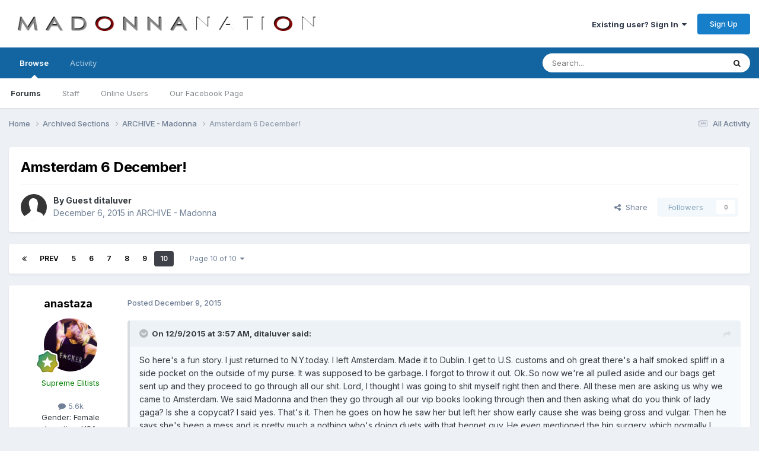

--- FILE ---
content_type: text/html;charset=UTF-8
request_url: https://forums.madonnanation.com/index.php?/topic/51417-amsterdam-6-december/page/10/
body_size: 24452
content:
<!DOCTYPE html>
<html lang="en-US" dir="ltr">
	<head>
		<meta charset="utf-8">
        
		<title>Amsterdam 6 December! - Page 10 - ARCHIVE - Madonna - MadonnaNation.com Forums</title>
		
		
		
		

	<meta name="viewport" content="width=device-width, initial-scale=1">


	
	


	<meta name="twitter:card" content="summary" />




	
		
			
				<meta property="og:title" content="Amsterdam 6 December!">
			
		
	

	
		
			
				<meta property="og:type" content="website">
			
		
	

	
		
			
				<meta property="og:url" content="https://forums.madonnanation.com/index.php?/topic/51417-amsterdam-6-december/">
			
		
	

	
		
			
				<meta property="og:updated_time" content="2015-12-19T17:12:50Z">
			
		
	

	
		
			
				<meta property="og:site_name" content="MadonnaNation.com Forums">
			
		
	

	
		
			
				<meta property="og:locale" content="en_US">
			
		
	


	
		<link rel="first" href="https://forums.madonnanation.com/index.php?/topic/51417-amsterdam-6-december/" />
	

	
		<link rel="prev" href="https://forums.madonnanation.com/index.php?/topic/51417-amsterdam-6-december/page/9/" />
	

	
		<link rel="canonical" href="https://forums.madonnanation.com/index.php?/topic/51417-amsterdam-6-december/page/10/" />
	





<link rel="manifest" href="https://forums.madonnanation.com/index.php?/manifest.webmanifest/">
<meta name="msapplication-config" content="https://forums.madonnanation.com/index.php?/browserconfig.xml/">
<meta name="msapplication-starturl" content="/">
<meta name="application-name" content="MadonnaNation.com Forums">
<meta name="apple-mobile-web-app-title" content="MadonnaNation.com Forums">

	<meta name="theme-color" content="#ffffff">










<link rel="preload" href="//forums.madonnanation.com/applications/core/interface/font/fontawesome-webfont.woff2?v=4.7.0" as="font" crossorigin="anonymous">
		


	<link rel="preconnect" href="https://fonts.googleapis.com">
	<link rel="preconnect" href="https://fonts.gstatic.com" crossorigin>
	
		<link href="https://fonts.googleapis.com/css2?family=Inter:wght@300;400;500;600;700&display=swap" rel="stylesheet">
	



	<link rel='stylesheet' href='https://forums.madonnanation.com/uploads/css_built_1/341e4a57816af3ba440d891ca87450ff_framework.css?v=88cd7ef3a91758755446' media='all'>

	<link rel='stylesheet' href='https://forums.madonnanation.com/uploads/css_built_1/05e81b71abe4f22d6eb8d1a929494829_responsive.css?v=88cd7ef3a91758755446' media='all'>

	<link rel='stylesheet' href='https://forums.madonnanation.com/uploads/css_built_1/90eb5adf50a8c640f633d47fd7eb1778_core.css?v=88cd7ef3a91758755446' media='all'>

	<link rel='stylesheet' href='https://forums.madonnanation.com/uploads/css_built_1/5a0da001ccc2200dc5625c3f3934497d_core_responsive.css?v=88cd7ef3a91758755446' media='all'>

	<link rel='stylesheet' href='https://forums.madonnanation.com/uploads/css_built_1/62e269ced0fdab7e30e026f1d30ae516_forums.css?v=88cd7ef3a91758755446' media='all'>

	<link rel='stylesheet' href='https://forums.madonnanation.com/uploads/css_built_1/76e62c573090645fb99a15a363d8620e_forums_responsive.css?v=88cd7ef3a91758755446' media='all'>

	<link rel='stylesheet' href='https://forums.madonnanation.com/uploads/css_built_1/ebdea0c6a7dab6d37900b9190d3ac77b_topics.css?v=88cd7ef3a91758755446' media='all'>





<link rel='stylesheet' href='https://forums.madonnanation.com/uploads/css_built_1/258adbb6e4f3e83cd3b355f84e3fa002_custom.css?v=88cd7ef3a91758755446' media='all'>




		
		

	</head>
	<body class='ipsApp ipsApp_front ipsJS_none ipsClearfix' data-controller='core.front.core.app' data-message="" data-pageApp='forums' data-pageLocation='front' data-pageModule='forums' data-pageController='topic' data-pageID='51417'  >
		
        

        

		<a href='#ipsLayout_mainArea' class='ipsHide' title='Go to main content on this page' accesskey='m'>Jump to content</a>
		





		<div id='ipsLayout_header' class='ipsClearfix'>
			<header>
				<div class='ipsLayout_container'>
					


<a href='https://forums.madonnanation.com/' id='elLogo' accesskey='1'><img src="https://forums.madonnanation.com/uploads/monthly_2022_06/320648919_MadonnaNation2022Logocopy.png.090d03772042a4b1dc099a9087e97c36.png" alt='MadonnaNation.com Forums'></a>

					
						

	<ul id='elUserNav' class='ipsList_inline cSignedOut ipsResponsive_showDesktop'>
		
        
		
        
        
            
            <li id='elSignInLink'>
                <a href='https://forums.madonnanation.com/index.php?/login/' data-ipsMenu-closeOnClick="false" data-ipsMenu id='elUserSignIn'>
                    Existing user? Sign In &nbsp;<i class='fa fa-caret-down'></i>
                </a>
                
<div id='elUserSignIn_menu' class='ipsMenu ipsMenu_auto ipsHide'>
	<form accept-charset='utf-8' method='post' action='https://forums.madonnanation.com/index.php?/login/'>
		<input type="hidden" name="csrfKey" value="fc9f96a93da9cc34cd7572ed7c31d958">
		<input type="hidden" name="ref" value="aHR0cHM6Ly9mb3J1bXMubWFkb25uYW5hdGlvbi5jb20vaW5kZXgucGhwPy90b3BpYy81MTQxNy1hbXN0ZXJkYW0tNi1kZWNlbWJlci9wYWdlLzEwLw==">
		<div data-role="loginForm">
			
			
			
				
<div class="ipsPad ipsForm ipsForm_vertical">
	<h4 class="ipsType_sectionHead">Sign In</h4>
	<br><br>
	<ul class='ipsList_reset'>
		<li class="ipsFieldRow ipsFieldRow_noLabel ipsFieldRow_fullWidth">
			
			
				<input type="text" placeholder="Display Name" name="auth" autocomplete="username">
			
		</li>
		<li class="ipsFieldRow ipsFieldRow_noLabel ipsFieldRow_fullWidth">
			<input type="password" placeholder="Password" name="password" autocomplete="current-password">
		</li>
		<li class="ipsFieldRow ipsFieldRow_checkbox ipsClearfix">
			<span class="ipsCustomInput">
				<input type="checkbox" name="remember_me" id="remember_me_checkbox" value="1" checked aria-checked="true">
				<span></span>
			</span>
			<div class="ipsFieldRow_content">
				<label class="ipsFieldRow_label" for="remember_me_checkbox">Remember me</label>
				<span class="ipsFieldRow_desc">Not recommended on shared computers</span>
			</div>
		</li>
		<li class="ipsFieldRow ipsFieldRow_fullWidth">
			<button type="submit" name="_processLogin" value="usernamepassword" class="ipsButton ipsButton_primary ipsButton_small" id="elSignIn_submit">Sign In</button>
			
				<p class="ipsType_right ipsType_small">
					
						<a href='https://forums.madonnanation.com/index.php?/lostpassword/' data-ipsDialog data-ipsDialog-title='Forgot your password?'>
					
					Forgot your password?</a>
				</p>
			
		</li>
	</ul>
</div>
			
		</div>
	</form>
</div>
            </li>
            
        
		
			<li>
				
					<a href='https://forums.madonnanation.com/index.php?/register/'  id='elRegisterButton' class='ipsButton ipsButton_normal ipsButton_primary'>Sign Up</a>
				
			</li>
		
	</ul>

						
<ul class='ipsMobileHamburger ipsList_reset ipsResponsive_hideDesktop'>
	<li data-ipsDrawer data-ipsDrawer-drawerElem='#elMobileDrawer'>
		<a href='#'>
			
			
				
			
			
			
			<i class='fa fa-navicon'></i>
		</a>
	</li>
</ul>
					
				</div>
			</header>
			

	<nav data-controller='core.front.core.navBar' class=' ipsResponsive_showDesktop'>
		<div class='ipsNavBar_primary ipsLayout_container '>
			<ul data-role="primaryNavBar" class='ipsClearfix'>
				


	
		
		
			
		
		<li class='ipsNavBar_active' data-active id='elNavSecondary_1' data-role="navBarItem" data-navApp="core" data-navExt="CustomItem">
			
			
				<a href="https://forums.madonnanation.com"  data-navItem-id="1" data-navDefault>
					Browse<span class='ipsNavBar_active__identifier'></span>
				</a>
			
			
				<ul class='ipsNavBar_secondary ' data-role='secondaryNavBar'>
					


	
		
		
			
		
		<li class='ipsNavBar_active' data-active id='elNavSecondary_8' data-role="navBarItem" data-navApp="forums" data-navExt="Forums">
			
			
				<a href="https://forums.madonnanation.com/index.php"  data-navItem-id="8" data-navDefault>
					Forums<span class='ipsNavBar_active__identifier'></span>
				</a>
			
			
		</li>
	
	

	
		
		
		<li  id='elNavSecondary_12' data-role="navBarItem" data-navApp="core" data-navExt="StaffDirectory">
			
			
				<a href="https://forums.madonnanation.com/index.php?/staff/"  data-navItem-id="12" >
					Staff<span class='ipsNavBar_active__identifier'></span>
				</a>
			
			
		</li>
	
	

	
		
		
		<li  id='elNavSecondary_13' data-role="navBarItem" data-navApp="core" data-navExt="OnlineUsers">
			
			
				<a href="https://forums.madonnanation.com/index.php?/online/"  data-navItem-id="13" >
					Online Users<span class='ipsNavBar_active__identifier'></span>
				</a>
			
			
		</li>
	
	

	
		
		
		<li  id='elNavSecondary_14' data-role="navBarItem" data-navApp="core" data-navExt="CustomItem">
			
			
				<a href="https://www.facebook.com/MadonnaNationcom-196850637067817/" target='_blank' rel="noopener" data-navItem-id="14" >
					Our Facebook Page<span class='ipsNavBar_active__identifier'></span>
				</a>
			
			
		</li>
	
	

	
	

					<li class='ipsHide' id='elNavigationMore_1' data-role='navMore'>
						<a href='#' data-ipsMenu data-ipsMenu-appendTo='#elNavigationMore_1' id='elNavigationMore_1_dropdown'>More <i class='fa fa-caret-down'></i></a>
						<ul class='ipsHide ipsMenu ipsMenu_auto' id='elNavigationMore_1_dropdown_menu' data-role='moreDropdown'></ul>
					</li>
				</ul>
			
		</li>
	
	

	
		
		
		<li  id='elNavSecondary_2' data-role="navBarItem" data-navApp="core" data-navExt="CustomItem">
			
			
				<a href="https://forums.madonnanation.com/index.php?/discover/"  data-navItem-id="2" >
					Activity<span class='ipsNavBar_active__identifier'></span>
				</a>
			
			
				<ul class='ipsNavBar_secondary ipsHide' data-role='secondaryNavBar'>
					


	
		
		
		<li  id='elNavSecondary_3' data-role="navBarItem" data-navApp="core" data-navExt="AllActivity">
			
			
				<a href="https://forums.madonnanation.com/index.php?/discover/"  data-navItem-id="3" >
					All Activity<span class='ipsNavBar_active__identifier'></span>
				</a>
			
			
		</li>
	
	

	
	

	
	

	
	

	
		
		
		<li  id='elNavSecondary_7' data-role="navBarItem" data-navApp="core" data-navExt="Search">
			
			
				<a href="https://forums.madonnanation.com/index.php?/search/"  data-navItem-id="7" >
					Search<span class='ipsNavBar_active__identifier'></span>
				</a>
			
			
		</li>
	
	

					<li class='ipsHide' id='elNavigationMore_2' data-role='navMore'>
						<a href='#' data-ipsMenu data-ipsMenu-appendTo='#elNavigationMore_2' id='elNavigationMore_2_dropdown'>More <i class='fa fa-caret-down'></i></a>
						<ul class='ipsHide ipsMenu ipsMenu_auto' id='elNavigationMore_2_dropdown_menu' data-role='moreDropdown'></ul>
					</li>
				</ul>
			
		</li>
	
	

	
	

	
	

	
	

				<li class='ipsHide' id='elNavigationMore' data-role='navMore'>
					<a href='#' data-ipsMenu data-ipsMenu-appendTo='#elNavigationMore' id='elNavigationMore_dropdown'>More</a>
					<ul class='ipsNavBar_secondary ipsHide' data-role='secondaryNavBar'>
						<li class='ipsHide' id='elNavigationMore_more' data-role='navMore'>
							<a href='#' data-ipsMenu data-ipsMenu-appendTo='#elNavigationMore_more' id='elNavigationMore_more_dropdown'>More <i class='fa fa-caret-down'></i></a>
							<ul class='ipsHide ipsMenu ipsMenu_auto' id='elNavigationMore_more_dropdown_menu' data-role='moreDropdown'></ul>
						</li>
					</ul>
				</li>
			</ul>
			

	<div id="elSearchWrapper">
		<div id='elSearch' data-controller="core.front.core.quickSearch">
			<form accept-charset='utf-8' action='//forums.madonnanation.com/index.php?/search/&amp;do=quicksearch' method='post'>
                <input type='search' id='elSearchField' placeholder='Search...' name='q' autocomplete='off' aria-label='Search'>
                <details class='cSearchFilter'>
                    <summary class='cSearchFilter__text'></summary>
                    <ul class='cSearchFilter__menu'>
                        
                        <li><label><input type="radio" name="type" value="all" ><span class='cSearchFilter__menuText'>Everywhere</span></label></li>
                        
                            
                                <li><label><input type="radio" name="type" value='contextual_{&quot;type&quot;:&quot;forums_topic&quot;,&quot;nodes&quot;:39}' checked><span class='cSearchFilter__menuText'>This Forum</span></label></li>
                            
                                <li><label><input type="radio" name="type" value='contextual_{&quot;type&quot;:&quot;forums_topic&quot;,&quot;item&quot;:51417}' checked><span class='cSearchFilter__menuText'>This Topic</span></label></li>
                            
                        
                        
                            <li><label><input type="radio" name="type" value="core_statuses_status"><span class='cSearchFilter__menuText'>Status Updates</span></label></li>
                        
                            <li><label><input type="radio" name="type" value="forums_topic"><span class='cSearchFilter__menuText'>Topics</span></label></li>
                        
                            <li><label><input type="radio" name="type" value="core_members"><span class='cSearchFilter__menuText'>Members</span></label></li>
                        
                    </ul>
                </details>
				<button class='cSearchSubmit' type="submit" aria-label='Search'><i class="fa fa-search"></i></button>
			</form>
		</div>
	</div>

		</div>
	</nav>

			
<ul id='elMobileNav' class='ipsResponsive_hideDesktop' data-controller='core.front.core.mobileNav'>
	
		
			
			
				
				
			
				
					<li id='elMobileBreadcrumb'>
						<a href='https://forums.madonnanation.com/index.php?/forum/39-archive-madonna/'>
							<span>ARCHIVE - Madonna</span>
						</a>
					</li>
				
				
			
				
				
			
		
	
	
	
	<li >
		<a data-action="defaultStream" href='https://forums.madonnanation.com/index.php?/discover/'><i class="fa fa-newspaper-o" aria-hidden="true"></i></a>
	</li>

	

	
		<li class='ipsJS_show'>
			<a href='https://forums.madonnanation.com/index.php?/search/'><i class='fa fa-search'></i></a>
		</li>
	
</ul>
		</div>
		<main id='ipsLayout_body' class='ipsLayout_container'>
			<div id='ipsLayout_contentArea'>
				<div id='ipsLayout_contentWrapper'>
					
<nav class='ipsBreadcrumb ipsBreadcrumb_top ipsFaded_withHover'>
	

	<ul class='ipsList_inline ipsPos_right'>
		
		<li >
			<a data-action="defaultStream" class='ipsType_light '  href='https://forums.madonnanation.com/index.php?/discover/'><i class="fa fa-newspaper-o" aria-hidden="true"></i> <span>All Activity</span></a>
		</li>
		
	</ul>

	<ul data-role="breadcrumbList">
		<li>
			<a title="Home" href='https://forums.madonnanation.com/'>
				<span>Home <i class='fa fa-angle-right'></i></span>
			</a>
		</li>
		
		
			<li>
				
					<a href='https://forums.madonnanation.com/index.php?/forum/25-archived-sections/'>
						<span>Archived Sections <i class='fa fa-angle-right' aria-hidden="true"></i></span>
					</a>
				
			</li>
		
			<li>
				
					<a href='https://forums.madonnanation.com/index.php?/forum/39-archive-madonna/'>
						<span>ARCHIVE - Madonna <i class='fa fa-angle-right' aria-hidden="true"></i></span>
					</a>
				
			</li>
		
			<li>
				
					Amsterdam 6 December!
				
			</li>
		
	</ul>
</nav>
					
					<div id='ipsLayout_mainArea'>
						
						
						
						

	




						



<div class='ipsPageHeader ipsResponsive_pull ipsBox ipsPadding sm:ipsPadding:half ipsMargin_bottom'>
		
	
	<div class='ipsFlex ipsFlex-ai:center ipsFlex-fw:wrap ipsGap:4'>
		<div class='ipsFlex-flex:11'>
			<h1 class='ipsType_pageTitle ipsContained_container'>
				

				
				
					<span class='ipsType_break ipsContained'>
						<span>Amsterdam 6 December!</span>
					</span>
				
			</h1>
			
			
		</div>
		
	</div>
	<hr class='ipsHr'>
	<div class='ipsPageHeader__meta ipsFlex ipsFlex-jc:between ipsFlex-ai:center ipsFlex-fw:wrap ipsGap:3'>
		<div class='ipsFlex-flex:11'>
			<div class='ipsPhotoPanel ipsPhotoPanel_mini ipsPhotoPanel_notPhone ipsClearfix'>
				

	<span class='ipsUserPhoto ipsUserPhoto_mini '>
		<img src='https://forums.madonnanation.com/uploads/set_resources_1/84c1e40ea0e759e3f1505eb1788ddf3c_default_photo.png' alt='Guest ditaluver' loading="lazy">
	</span>

				<div>
					<p class='ipsType_reset ipsType_blendLinks'>
						<span class='ipsType_normal'>
						
							<strong>By 


Guest ditaluver</strong><br />
							<span class='ipsType_light'><time datetime='2015-12-06T07:29:23Z' title='12/06/2015 07:29  AM' data-short='10 yr'>December 6, 2015</time> in <a href="https://forums.madonnanation.com/index.php?/forum/39-archive-madonna/">ARCHIVE - Madonna</a></span>
						
						</span>
					</p>
				</div>
			</div>
		</div>
		
			<div class='ipsFlex-flex:01 ipsResponsive_hidePhone'>
				<div class='ipsShareLinks'>
					
						


    <a href='#elShareItem_1662740421_menu' id='elShareItem_1662740421' data-ipsMenu class='ipsShareButton ipsButton ipsButton_verySmall ipsButton_link ipsButton_link--light'>
        <span><i class='fa fa-share-alt'></i></span> &nbsp;Share
    </a>

    <div class='ipsPadding ipsMenu ipsMenu_normal ipsHide' id='elShareItem_1662740421_menu' data-controller="core.front.core.sharelink">
        
        
        <span data-ipsCopy data-ipsCopy-flashmessage>
            <a href="https://forums.madonnanation.com/index.php?/topic/51417-amsterdam-6-december/" class="ipsButton ipsButton_light ipsButton_small ipsButton_fullWidth" data-role="copyButton" data-clipboard-text="https://forums.madonnanation.com/index.php?/topic/51417-amsterdam-6-december/" data-ipstooltip title='Copy Link to Clipboard'><i class="fa fa-clone"></i> https://forums.madonnanation.com/index.php?/topic/51417-amsterdam-6-december/</a>
        </span>
        <ul class='ipsShareLinks ipsMargin_top:half'>
            
                <li>
<a href="https://x.com/share?url=https%3A%2F%2Fforums.madonnanation.com%2Findex.php%3F%2Ftopic%2F51417-amsterdam-6-december%2F" class="cShareLink cShareLink_x" target="_blank" data-role="shareLink" title='Share on X' data-ipsTooltip rel='nofollow noopener'>
    <i class="fa fa-x"></i>
</a></li>
            
                <li>
<a href="https://www.facebook.com/sharer/sharer.php?u=https%3A%2F%2Fforums.madonnanation.com%2Findex.php%3F%2Ftopic%2F51417-amsterdam-6-december%2F" class="cShareLink cShareLink_facebook" target="_blank" data-role="shareLink" title='Share on Facebook' data-ipsTooltip rel='noopener nofollow'>
	<i class="fa fa-facebook"></i>
</a></li>
            
                <li>
<a href="https://www.reddit.com/submit?url=https%3A%2F%2Fforums.madonnanation.com%2Findex.php%3F%2Ftopic%2F51417-amsterdam-6-december%2F&amp;title=Amsterdam+6+December%21" rel="nofollow noopener" class="cShareLink cShareLink_reddit" target="_blank" title='Share on Reddit' data-ipsTooltip>
	<i class="fa fa-reddit"></i>
</a></li>
            
                <li>
<a href="mailto:?subject=Amsterdam%206%20December%21&body=https%3A%2F%2Fforums.madonnanation.com%2Findex.php%3F%2Ftopic%2F51417-amsterdam-6-december%2F" rel='nofollow' class='cShareLink cShareLink_email' title='Share via email' data-ipsTooltip>
	<i class="fa fa-envelope"></i>
</a></li>
            
                <li>
<a href="https://pinterest.com/pin/create/button/?url=https://forums.madonnanation.com/index.php?/topic/51417-amsterdam-6-december/&amp;media=" class="cShareLink cShareLink_pinterest" rel="nofollow noopener" target="_blank" data-role="shareLink" title='Share on Pinterest' data-ipsTooltip>
	<i class="fa fa-pinterest"></i>
</a></li>
            
        </ul>
        
            <hr class='ipsHr'>
            <button class='ipsHide ipsButton ipsButton_verySmall ipsButton_light ipsButton_fullWidth ipsMargin_top:half' data-controller='core.front.core.webshare' data-role='webShare' data-webShareTitle='Amsterdam 6 December!' data-webShareText='Amsterdam 6 December!' data-webShareUrl='https://forums.madonnanation.com/index.php?/topic/51417-amsterdam-6-december/'>More sharing options...</button>
        
    </div>

					
					
                    

					



					

<div data-followApp='forums' data-followArea='topic' data-followID='51417' data-controller='core.front.core.followButton'>
	

	<a href='https://forums.madonnanation.com/index.php?/login/' rel="nofollow" class="ipsFollow ipsPos_middle ipsButton ipsButton_light ipsButton_verySmall ipsButton_disabled" data-role="followButton" data-ipsTooltip title='Sign in to follow this'>
		<span>Followers</span>
		<span class='ipsCommentCount'>0</span>
	</a>

</div>
				</div>
			</div>
					
	</div>
	
	
</div>








<div class='ipsClearfix'>
	<ul class="ipsToolList ipsToolList_horizontal ipsClearfix ipsSpacer_both ipsResponsive_hidePhone">
		
		
		
	</ul>
</div>

<div id='comments' data-controller='core.front.core.commentFeed,forums.front.topic.view, core.front.core.ignoredComments' data-autoPoll data-baseURL='https://forums.madonnanation.com/index.php?/topic/51417-amsterdam-6-december/' data-lastPage data-feedID='topic-51417' class='cTopic ipsClear ipsSpacer_top'>
	
			

				<div class="ipsBox ipsResponsive_pull ipsPadding:half ipsClearfix ipsClear ipsMargin_bottom">
					
					
						


	
	<ul class='ipsPagination' id='elPagination_29ffa0022a3c7bf93ac1d021828b9e7c_1965209831' data-ipsPagination-seoPagination='true' data-pages='10' data-ipsPagination  data-ipsPagination-pages="10" data-ipsPagination-perPage='30'>
		
			
				<li class='ipsPagination_first'><a href='https://forums.madonnanation.com/index.php?/topic/51417-amsterdam-6-december/#comments' rel="first" data-page='1' data-ipsTooltip title='First page'><i class='fa fa-angle-double-left'></i></a></li>
				<li class='ipsPagination_prev'><a href='https://forums.madonnanation.com/index.php?/topic/51417-amsterdam-6-december/page/9/#comments' rel="prev" data-page='9' data-ipsTooltip title='Previous page'>Prev</a></li>
				
					<li class='ipsPagination_page'><a href='https://forums.madonnanation.com/index.php?/topic/51417-amsterdam-6-december/page/5/#comments' data-page='5'>5</a></li>
				
					<li class='ipsPagination_page'><a href='https://forums.madonnanation.com/index.php?/topic/51417-amsterdam-6-december/page/6/#comments' data-page='6'>6</a></li>
				
					<li class='ipsPagination_page'><a href='https://forums.madonnanation.com/index.php?/topic/51417-amsterdam-6-december/page/7/#comments' data-page='7'>7</a></li>
				
					<li class='ipsPagination_page'><a href='https://forums.madonnanation.com/index.php?/topic/51417-amsterdam-6-december/page/8/#comments' data-page='8'>8</a></li>
				
					<li class='ipsPagination_page'><a href='https://forums.madonnanation.com/index.php?/topic/51417-amsterdam-6-december/page/9/#comments' data-page='9'>9</a></li>
				
			
			<li class='ipsPagination_page ipsPagination_active'><a href='https://forums.madonnanation.com/index.php?/topic/51417-amsterdam-6-december/page/10/#comments' data-page='10'>10</a></li>
			
				<li class='ipsPagination_next ipsPagination_inactive'><a href='https://forums.madonnanation.com/index.php?/topic/51417-amsterdam-6-december/page/10/#comments' rel="next" data-page='10' data-ipsTooltip title='Next page'>Next</a></li>
				<li class='ipsPagination_last ipsPagination_inactive'><a href='https://forums.madonnanation.com/index.php?/topic/51417-amsterdam-6-december/page/10/#comments' rel="last" data-page='10' data-ipsTooltip title='Last page'><i class='fa fa-angle-double-right'></i></a></li>
			
			
				<li class='ipsPagination_pageJump'>
					<a href='#' data-ipsMenu data-ipsMenu-closeOnClick='false' data-ipsMenu-appendTo='#elPagination_29ffa0022a3c7bf93ac1d021828b9e7c_1965209831' id='elPagination_29ffa0022a3c7bf93ac1d021828b9e7c_1965209831_jump'>Page 10 of 10 &nbsp;<i class='fa fa-caret-down'></i></a>
					<div class='ipsMenu ipsMenu_narrow ipsPadding ipsHide' id='elPagination_29ffa0022a3c7bf93ac1d021828b9e7c_1965209831_jump_menu'>
						<form accept-charset='utf-8' method='post' action='https://forums.madonnanation.com/index.php?/topic/51417-amsterdam-6-december/#comments' data-role="pageJump" data-baseUrl='#'>
							<ul class='ipsForm ipsForm_horizontal'>
								<li class='ipsFieldRow'>
									<input type='number' min='1' max='10' placeholder='Page number' class='ipsField_fullWidth' name='page'>
								</li>
								<li class='ipsFieldRow ipsFieldRow_fullWidth'>
									<input type='submit' class='ipsButton_fullWidth ipsButton ipsButton_verySmall ipsButton_primary' value='Go'>
								</li>
							</ul>
						</form>
					</div>
				</li>
			
		
	</ul>

					
				</div>
			
	

	

<div data-controller='core.front.core.recommendedComments' data-url='https://forums.madonnanation.com/index.php?/topic/51417-amsterdam-6-december/&amp;recommended=comments' class='ipsRecommendedComments ipsHide'>
	<div data-role="recommendedComments">
		<h2 class='ipsType_sectionHead ipsType_large ipsType_bold ipsMargin_bottom'>Recommended Posts</h2>
		
	</div>
</div>
	
	<div id="elPostFeed" data-role='commentFeed' data-controller='core.front.core.moderation' >
		<form action="https://forums.madonnanation.com/index.php?/topic/51417-amsterdam-6-december/page/10/&amp;csrfKey=fc9f96a93da9cc34cd7572ed7c31d958&amp;do=multimodComment" method="post" data-ipsPageAction data-role='moderationTools'>
			
			
				

					

					
					



<a id='findComment-2159041'></a>
<a id='comment-2159041'></a>
<article  id='elComment_2159041' class='cPost ipsBox ipsResponsive_pull  ipsComment  ipsComment_parent ipsClearfix ipsClear ipsColumns ipsColumns_noSpacing ipsColumns_collapsePhone    '>
	

	

	<div class='cAuthorPane_mobile ipsResponsive_showPhone'>
		<div class='cAuthorPane_photo'>
			<div class='cAuthorPane_photoWrap'>
				


	<a href="https://forums.madonnanation.com/index.php?/profile/20208-anastaza/" rel="nofollow" data-ipsHover data-ipsHover-width="370" data-ipsHover-target="https://forums.madonnanation.com/index.php?/profile/20208-anastaza/&amp;do=hovercard" class="ipsUserPhoto ipsUserPhoto_large" title="Go to anastaza's profile">
		<img src='https://forums.madonnanation.com/uploads/profile/photo-thumb-20208.png' alt='anastaza' loading="lazy">
	</a>

				
				
					<a href="https://forums.madonnanation.com/index.php?/profile/20208-anastaza/badges/" rel="nofollow">
						
<img src='https://forums.madonnanation.com/uploads/monthly_2021_06/10_Proficient.svg' loading="lazy" alt="Proficient" class="cAuthorPane_badge cAuthorPane_badge--rank ipsOutline ipsOutline:2px" data-ipsTooltip title="Rank: Proficient (10/14)">
					</a>
				
			</div>
		</div>
		<div class='cAuthorPane_content'>
			<h3 class='ipsType_sectionHead cAuthorPane_author ipsType_break ipsType_blendLinks ipsFlex ipsFlex-ai:center'>
				


<a href='https://forums.madonnanation.com/index.php?/profile/20208-anastaza/' rel="nofollow" data-ipsHover data-ipsHover-width='370' data-ipsHover-target='https://forums.madonnanation.com/index.php?/profile/20208-anastaza/&amp;do=hovercard&amp;referrer=https%253A%252F%252Fforums.madonnanation.com%252Findex.php%253F%252Ftopic%252F51417-amsterdam-6-december%252Fpage%252F10%252F' title="Go to anastaza's profile" class="ipsType_break"><span style='color:green'>anastaza</span></a>
			</h3>
			<div class='ipsType_light ipsType_reset'>
			    <a href='https://forums.madonnanation.com/index.php?/topic/51417-amsterdam-6-december/page/10/#findComment-2159041' rel="nofollow" class='ipsType_blendLinks'>Posted <time datetime='2015-12-09T04:08:57Z' title='12/09/2015 04:08  AM' data-short='10 yr'>December 9, 2015</time></a>
				
			</div>
		</div>
	</div>
	<aside class='ipsComment_author cAuthorPane ipsColumn ipsColumn_medium ipsResponsive_hidePhone'>
		<h3 class='ipsType_sectionHead cAuthorPane_author ipsType_blendLinks ipsType_break'><strong>


<a href='https://forums.madonnanation.com/index.php?/profile/20208-anastaza/' rel="nofollow" data-ipsHover data-ipsHover-width='370' data-ipsHover-target='https://forums.madonnanation.com/index.php?/profile/20208-anastaza/&amp;do=hovercard&amp;referrer=https%253A%252F%252Fforums.madonnanation.com%252Findex.php%253F%252Ftopic%252F51417-amsterdam-6-december%252Fpage%252F10%252F' title="Go to anastaza's profile" class="ipsType_break">anastaza</a></strong>
			
		</h3>
		<ul class='cAuthorPane_info ipsList_reset'>
			<li data-role='photo' class='cAuthorPane_photo'>
				<div class='cAuthorPane_photoWrap'>
					


	<a href="https://forums.madonnanation.com/index.php?/profile/20208-anastaza/" rel="nofollow" data-ipsHover data-ipsHover-width="370" data-ipsHover-target="https://forums.madonnanation.com/index.php?/profile/20208-anastaza/&amp;do=hovercard" class="ipsUserPhoto ipsUserPhoto_large" title="Go to anastaza's profile">
		<img src='https://forums.madonnanation.com/uploads/profile/photo-thumb-20208.png' alt='anastaza' loading="lazy">
	</a>

					
					
						
<img src='https://forums.madonnanation.com/uploads/monthly_2021_06/10_Proficient.svg' loading="lazy" alt="Proficient" class="cAuthorPane_badge cAuthorPane_badge--rank ipsOutline ipsOutline:2px" data-ipsTooltip title="Rank: Proficient (10/14)">
					
				</div>
			</li>
			
				<li data-role='group'><span style='color:green'>Supreme Elitists</span></li>
				
			
			
				<li data-role='stats' class='ipsMargin_top'>
					<ul class="ipsList_reset ipsType_light ipsFlex ipsFlex-ai:center ipsFlex-jc:center ipsGap_row:2 cAuthorPane_stats">
						<li>
							
								<a href="https://forums.madonnanation.com/index.php?/profile/20208-anastaza/content/" rel="nofollow" title="5,632 posts" data-ipsTooltip class="ipsType_blendLinks">
							
								<i class="fa fa-comment"></i> 5.6k
							
								</a>
							
						</li>
						
					</ul>
				</li>
			
			
				

	
	<li data-role='custom-field' class='ipsResponsive_hidePhone ipsType_break'>
		
<span class='ft'>Gender:</span> <span class='fc'>Female</span>
	</li>
	
	<li data-role='custom-field' class='ipsResponsive_hidePhone ipsType_break'>
		
<span class='ft'>Location:</span> <span class='fc'>USA</span>
	</li>
	
	<li data-role='custom-field' class='ipsResponsive_hidePhone ipsType_break'>
		
<span class='ft'>Interests:</span> <span class='fc'>M., Tori Amos, NIN, Peaches, Kathleen Hanna, Beth Ditto, EDM</span>
	</li>
	
	<li data-role='custom-field' class='ipsResponsive_hidePhone ipsType_break'>
		
<span class='ft'><u>Favorite Madonna Song:</u></span><br><span class='fc'><b>Don&#039;t Tell Me</b></span>
	</li>
	

			
		</ul>
	</aside>
	<div class='ipsColumn ipsColumn_fluid ipsMargin:none'>
		

<div id='comment-2159041_wrap' data-controller='core.front.core.comment' data-commentApp='forums' data-commentType='forums' data-commentID="2159041" data-quoteData='{&quot;userid&quot;:20208,&quot;username&quot;:&quot;anastaza&quot;,&quot;timestamp&quot;:1449634137,&quot;contentapp&quot;:&quot;forums&quot;,&quot;contenttype&quot;:&quot;forums&quot;,&quot;contentid&quot;:51417,&quot;contentclass&quot;:&quot;forums_Topic&quot;,&quot;contentcommentid&quot;:2159041}' class='ipsComment_content ipsType_medium'>

	<div class='ipsComment_meta ipsType_light ipsFlex ipsFlex-ai:center ipsFlex-jc:between ipsFlex-fd:row-reverse'>
		<div class='ipsType_light ipsType_reset ipsType_blendLinks ipsComment_toolWrap'>
			<div class='ipsResponsive_hidePhone ipsComment_badges'>
				<ul class='ipsList_reset ipsFlex ipsFlex-jc:end ipsFlex-fw:wrap ipsGap:2 ipsGap_row:1'>
					
					
					
					
					
				</ul>
			</div>
			<ul class='ipsList_reset ipsComment_tools'>
				<li>
					<a href='#elControls_2159041_menu' class='ipsComment_ellipsis' id='elControls_2159041' title='More options...' data-ipsMenu data-ipsMenu-appendTo='#comment-2159041_wrap'><i class='fa fa-ellipsis-h'></i></a>
					<ul id='elControls_2159041_menu' class='ipsMenu ipsMenu_narrow ipsHide'>
						
						
                        
						
						
						
							
								
							
							
							
							
							
							
						
					</ul>
				</li>
				
			</ul>
		</div>

		<div class='ipsType_reset ipsResponsive_hidePhone'>
		   
		   Posted <time datetime='2015-12-09T04:08:57Z' title='12/09/2015 04:08  AM' data-short='10 yr'>December 9, 2015</time>
		   
			
			<span class='ipsResponsive_hidePhone'>
				
				
			</span>
		</div>
	</div>

	

    

	<div class='cPost_contentWrap'>
		
		<div data-role='commentContent' class='ipsType_normal ipsType_richText ipsPadding_bottom ipsContained' data-controller='core.front.core.lightboxedImages'>
			
<blockquote data-ipsquote="" class="ipsQuote" data-ipsquote-contentcommentid="2159035" data-ipsquote-contentapp="forums" data-ipsquote-contenttype="forums" data-ipsquote-contentclass="forums_Topic" data-ipsquote-contentid="51417" data-ipsquote-username="ditaluver" data-cite="ditaluver" data-ipsquote-timestamp="1449633446"><div><div>
<p>So here's a fun story. I just returned to N.Y.today. I left Amsterdam. Made it to Dublin. I get to U.S. customs and oh great there's a half smoked spliff in a side pocket on the outside of my purse. It was supposed to be garbage. I forgot to throw it out. Ok..So now we're all pulled aside and our bags get sent up and they proceed to go through all our shit. Lord, I thought I was going to shit myself right then and there. All these men are asking us why we came to Amsterdam. We said Madonna and then they go through all our vip books looking through then and then asking what do you think of lady gaga? Is she a copycat? I said yes. That's it. Then he goes on how he saw her but left her show early cause she was being gross and vulgar. Then he says she's been a mess and is pretty much a nothing who's doing duets with that bennet guy. He even mentioned the hip surgery..which normally I would have said something but I was too busy thinking I was going to be locked up abroad</p>
<p>I'm freaking out. It's the most surreal fucking thing ever. I'm being held cause of thc and they are going through my book trashing gaga. I then got taken to a room for a body search (no anal or anything like that) by 2 females. By then I was crying fool and they made me get my picture taken.</p>
<p>Then we sat and waited forever and they let us go but I had to pay a $500 fine!!!</p>
<p>,, I'm so happy to be in my bed! goddamn that trip was insane!!!!! Loved it there so much</p>
</div></div></blockquote>
<p>lol holy shit girl!</p>


			
		</div>

		

		
			

		
	</div>

	
    
</div>
	</div>
</article>
					
					
					
				

					

					
					



<a id='findComment-2159044'></a>
<a id='comment-2159044'></a>
<article  id='elComment_2159044' class='cPost ipsBox ipsResponsive_pull  ipsComment  ipsComment_parent ipsClearfix ipsClear ipsColumns ipsColumns_noSpacing ipsColumns_collapsePhone    '>
	

	

	<div class='cAuthorPane_mobile ipsResponsive_showPhone'>
		<div class='cAuthorPane_photo'>
			<div class='cAuthorPane_photoWrap'>
				


	<a href="https://forums.madonnanation.com/index.php?/profile/17980-san/" rel="nofollow" data-ipsHover data-ipsHover-width="370" data-ipsHover-target="https://forums.madonnanation.com/index.php?/profile/17980-san/&amp;do=hovercard" class="ipsUserPhoto ipsUserPhoto_large" title="Go to San's profile">
		<img src='https://forums.madonnanation.com/uploads/profile/photo-thumb-17980.jpg' alt='San' loading="lazy">
	</a>

				
				
					<a href="https://forums.madonnanation.com/index.php?/profile/17980-san/badges/" rel="nofollow">
						
<img src='https://forums.madonnanation.com/uploads/monthly_2021_06/9_RisingStar.svg' loading="lazy" alt="Rising Star" class="cAuthorPane_badge cAuthorPane_badge--rank ipsOutline ipsOutline:2px" data-ipsTooltip title="Rank: Rising Star (9/14)">
					</a>
				
			</div>
		</div>
		<div class='cAuthorPane_content'>
			<h3 class='ipsType_sectionHead cAuthorPane_author ipsType_break ipsType_blendLinks ipsFlex ipsFlex-ai:center'>
				


<a href='https://forums.madonnanation.com/index.php?/profile/17980-san/' rel="nofollow" data-ipsHover data-ipsHover-width='370' data-ipsHover-target='https://forums.madonnanation.com/index.php?/profile/17980-san/&amp;do=hovercard&amp;referrer=https%253A%252F%252Fforums.madonnanation.com%252Findex.php%253F%252Ftopic%252F51417-amsterdam-6-december%252Fpage%252F10%252F' title="Go to San's profile" class="ipsType_break"><span style='color:blue'>San</span></a>
			</h3>
			<div class='ipsType_light ipsType_reset'>
			    <a href='https://forums.madonnanation.com/index.php?/topic/51417-amsterdam-6-december/page/10/#findComment-2159044' rel="nofollow" class='ipsType_blendLinks'>Posted <time datetime='2015-12-09T04:13:58Z' title='12/09/2015 04:13  AM' data-short='10 yr'>December 9, 2015</time></a>
				
			</div>
		</div>
	</div>
	<aside class='ipsComment_author cAuthorPane ipsColumn ipsColumn_medium ipsResponsive_hidePhone'>
		<h3 class='ipsType_sectionHead cAuthorPane_author ipsType_blendLinks ipsType_break'><strong>


<a href='https://forums.madonnanation.com/index.php?/profile/17980-san/' rel="nofollow" data-ipsHover data-ipsHover-width='370' data-ipsHover-target='https://forums.madonnanation.com/index.php?/profile/17980-san/&amp;do=hovercard&amp;referrer=https%253A%252F%252Fforums.madonnanation.com%252Findex.php%253F%252Ftopic%252F51417-amsterdam-6-december%252Fpage%252F10%252F' title="Go to San's profile" class="ipsType_break">San</a></strong>
			
		</h3>
		<ul class='cAuthorPane_info ipsList_reset'>
			<li data-role='photo' class='cAuthorPane_photo'>
				<div class='cAuthorPane_photoWrap'>
					


	<a href="https://forums.madonnanation.com/index.php?/profile/17980-san/" rel="nofollow" data-ipsHover data-ipsHover-width="370" data-ipsHover-target="https://forums.madonnanation.com/index.php?/profile/17980-san/&amp;do=hovercard" class="ipsUserPhoto ipsUserPhoto_large" title="Go to San's profile">
		<img src='https://forums.madonnanation.com/uploads/profile/photo-thumb-17980.jpg' alt='San' loading="lazy">
	</a>

					
					
						
<img src='https://forums.madonnanation.com/uploads/monthly_2021_06/9_RisingStar.svg' loading="lazy" alt="Rising Star" class="cAuthorPane_badge cAuthorPane_badge--rank ipsOutline ipsOutline:2px" data-ipsTooltip title="Rank: Rising Star (9/14)">
					
				</div>
			</li>
			
				<li data-role='group'><span style='color:blue'>Elitists</span></li>
				
			
			
				<li data-role='stats' class='ipsMargin_top'>
					<ul class="ipsList_reset ipsType_light ipsFlex ipsFlex-ai:center ipsFlex-jc:center ipsGap_row:2 cAuthorPane_stats">
						<li>
							
								<a href="https://forums.madonnanation.com/index.php?/profile/17980-san/content/" rel="nofollow" title="4,805 posts" data-ipsTooltip class="ipsType_blendLinks">
							
								<i class="fa fa-comment"></i> 4.8k
							
								</a>
							
						</li>
						
					</ul>
				</li>
			
			
				

	
	<li data-role='custom-field' class='ipsResponsive_hidePhone ipsType_break'>
		
<span class='ft'>Gender:</span> <span class='fc'>Female</span>
	</li>
	
	<li data-role='custom-field' class='ipsResponsive_hidePhone ipsType_break'>
		
<span class='ft'>Location:</span> <span class='fc'>Sydney</span>
	</li>
	
	<li data-role='custom-field' class='ipsResponsive_hidePhone ipsType_break'>
		
<span class='ft'>Interests:</span> <span class='fc'>Stuff</span>
	</li>
	
	<li data-role='custom-field' class='ipsResponsive_hidePhone ipsType_break'>
		
<span class='ft'><u>Favorite Madonna Song:</u></span><br><span class='fc'><b>Open Your Heart</b></span>
	</li>
	

			
		</ul>
	</aside>
	<div class='ipsColumn ipsColumn_fluid ipsMargin:none'>
		

<div id='comment-2159044_wrap' data-controller='core.front.core.comment' data-commentApp='forums' data-commentType='forums' data-commentID="2159044" data-quoteData='{&quot;userid&quot;:17980,&quot;username&quot;:&quot;San&quot;,&quot;timestamp&quot;:1449634438,&quot;contentapp&quot;:&quot;forums&quot;,&quot;contenttype&quot;:&quot;forums&quot;,&quot;contentid&quot;:51417,&quot;contentclass&quot;:&quot;forums_Topic&quot;,&quot;contentcommentid&quot;:2159044}' class='ipsComment_content ipsType_medium'>

	<div class='ipsComment_meta ipsType_light ipsFlex ipsFlex-ai:center ipsFlex-jc:between ipsFlex-fd:row-reverse'>
		<div class='ipsType_light ipsType_reset ipsType_blendLinks ipsComment_toolWrap'>
			<div class='ipsResponsive_hidePhone ipsComment_badges'>
				<ul class='ipsList_reset ipsFlex ipsFlex-jc:end ipsFlex-fw:wrap ipsGap:2 ipsGap_row:1'>
					
					
					
					
					
				</ul>
			</div>
			<ul class='ipsList_reset ipsComment_tools'>
				<li>
					<a href='#elControls_2159044_menu' class='ipsComment_ellipsis' id='elControls_2159044' title='More options...' data-ipsMenu data-ipsMenu-appendTo='#comment-2159044_wrap'><i class='fa fa-ellipsis-h'></i></a>
					<ul id='elControls_2159044_menu' class='ipsMenu ipsMenu_narrow ipsHide'>
						
						
                        
						
						
						
							
								
							
							
							
							
							
							
						
					</ul>
				</li>
				
			</ul>
		</div>

		<div class='ipsType_reset ipsResponsive_hidePhone'>
		   
		   Posted <time datetime='2015-12-09T04:13:58Z' title='12/09/2015 04:13  AM' data-short='10 yr'>December 9, 2015</time>
		   
			
			<span class='ipsResponsive_hidePhone'>
				
				
			</span>
		</div>
	</div>

	

    

	<div class='cPost_contentWrap'>
		
		<div data-role='commentContent' class='ipsType_normal ipsType_richText ipsPadding_bottom ipsContained' data-controller='core.front.core.lightboxedImages'>
			<p>Bloody hell - that's an adventure!!!! <img src="https://forums.madonnanation.com/uploads/lol.gif" alt=":lol:"> Glad you're home and all good!</p>

			
		</div>

		

		
	</div>

	
    
</div>
	</div>
</article>
					
					
					
				

					

					
					



<a id='findComment-2159087'></a>
<a id='comment-2159087'></a>
<article  id='elComment_2159087' class='cPost ipsBox ipsResponsive_pull  ipsComment  ipsComment_parent ipsClearfix ipsClear ipsColumns ipsColumns_noSpacing ipsColumns_collapsePhone    '>
	

	

	<div class='cAuthorPane_mobile ipsResponsive_showPhone'>
		<div class='cAuthorPane_photo'>
			<div class='cAuthorPane_photoWrap'>
				

	<span class='ipsUserPhoto ipsUserPhoto_large '>
		<img src='https://forums.madonnanation.com/uploads/set_resources_1/84c1e40ea0e759e3f1505eb1788ddf3c_default_photo.png' alt='Guest' loading="lazy">
	</span>

				
				
			</div>
		</div>
		<div class='cAuthorPane_content'>
			<h3 class='ipsType_sectionHead cAuthorPane_author ipsType_break ipsType_blendLinks ipsFlex ipsFlex-ai:center'>
				


<span style='color:#'>Guest</span>
			</h3>
			<div class='ipsType_light ipsType_reset'>
			    <a href='https://forums.madonnanation.com/index.php?/topic/51417-amsterdam-6-december/page/10/#findComment-2159087' rel="nofollow" class='ipsType_blendLinks'>Posted <time datetime='2015-12-09T06:59:14Z' title='12/09/2015 06:59  AM' data-short='10 yr'>December 9, 2015</time></a>
				
			</div>
		</div>
	</div>
	<aside class='ipsComment_author cAuthorPane ipsColumn ipsColumn_medium ipsResponsive_hidePhone'>
		<h3 class='ipsType_sectionHead cAuthorPane_author ipsType_blendLinks ipsType_break'><strong>


Guest</strong>
			
		</h3>
		<ul class='cAuthorPane_info ipsList_reset'>
			<li data-role='photo' class='cAuthorPane_photo'>
				<div class='cAuthorPane_photoWrap'>
					

	<span class='ipsUserPhoto ipsUserPhoto_large '>
		<img src='https://forums.madonnanation.com/uploads/set_resources_1/84c1e40ea0e759e3f1505eb1788ddf3c_default_photo.png' alt='Guest' loading="lazy">
	</span>

					
					
				</div>
			</li>
			
				<li data-role='group'><span style='color:#'>Guests</span></li>
				
			
			
			
		</ul>
	</aside>
	<div class='ipsColumn ipsColumn_fluid ipsMargin:none'>
		

<div id='comment-2159087_wrap' data-controller='core.front.core.comment' data-commentApp='forums' data-commentType='forums' data-commentID="2159087" data-quoteData='{&quot;userid&quot;:null,&quot;username&quot;:&quot;Guest&quot;,&quot;timestamp&quot;:1449644354,&quot;contentapp&quot;:&quot;forums&quot;,&quot;contenttype&quot;:&quot;forums&quot;,&quot;contentid&quot;:51417,&quot;contentclass&quot;:&quot;forums_Topic&quot;,&quot;contentcommentid&quot;:2159087}' class='ipsComment_content ipsType_medium'>

	<div class='ipsComment_meta ipsType_light ipsFlex ipsFlex-ai:center ipsFlex-jc:between ipsFlex-fd:row-reverse'>
		<div class='ipsType_light ipsType_reset ipsType_blendLinks ipsComment_toolWrap'>
			<div class='ipsResponsive_hidePhone ipsComment_badges'>
				<ul class='ipsList_reset ipsFlex ipsFlex-jc:end ipsFlex-fw:wrap ipsGap:2 ipsGap_row:1'>
					
					
					
					
					
				</ul>
			</div>
			<ul class='ipsList_reset ipsComment_tools'>
				<li>
					<a href='#elControls_2159087_menu' class='ipsComment_ellipsis' id='elControls_2159087' title='More options...' data-ipsMenu data-ipsMenu-appendTo='#comment-2159087_wrap'><i class='fa fa-ellipsis-h'></i></a>
					<ul id='elControls_2159087_menu' class='ipsMenu ipsMenu_narrow ipsHide'>
						
						
                        
						
						
						
							
								
							
							
							
							
							
							
						
					</ul>
				</li>
				
			</ul>
		</div>

		<div class='ipsType_reset ipsResponsive_hidePhone'>
		   
		   Posted <time datetime='2015-12-09T06:59:14Z' title='12/09/2015 06:59  AM' data-short='10 yr'>December 9, 2015</time>
		   
			
			<span class='ipsResponsive_hidePhone'>
				
				
			</span>
		</div>
	</div>

	

    

	<div class='cPost_contentWrap'>
		
		<div data-role='commentContent' class='ipsType_normal ipsType_richText ipsPadding_bottom ipsContained' data-controller='core.front.core.lightboxedImages'>
			<p>I almost left a fat joint in my pocket but smoked it at the last moment instead.  haha.  I'm thinking I would have easily got through customs with it though...</p>

			
		</div>

		

		
	</div>

	
    
</div>
	</div>
</article>
					
					
					
				

					

					
					



<a id='findComment-2159094'></a>
<a id='comment-2159094'></a>
<article  id='elComment_2159094' class='cPost ipsBox ipsResponsive_pull  ipsComment  ipsComment_parent ipsClearfix ipsClear ipsColumns ipsColumns_noSpacing ipsColumns_collapsePhone    '>
	

	

	<div class='cAuthorPane_mobile ipsResponsive_showPhone'>
		<div class='cAuthorPane_photo'>
			<div class='cAuthorPane_photoWrap'>
				


	<a href="https://forums.madonnanation.com/index.php?/profile/18230-bangbang/" rel="nofollow" data-ipsHover data-ipsHover-width="370" data-ipsHover-target="https://forums.madonnanation.com/index.php?/profile/18230-bangbang/&amp;do=hovercard" class="ipsUserPhoto ipsUserPhoto_large" title="Go to bangbang's profile">
		<img src='https://forums.madonnanation.com/uploads/profile/photo-thumb-18230.jpg' alt='bangbang' loading="lazy">
	</a>

				
				
					<a href="https://forums.madonnanation.com/index.php?/profile/18230-bangbang/badges/" rel="nofollow">
						
<img src='https://forums.madonnanation.com/uploads/monthly_2021_06/8_Regular.svg' loading="lazy" alt="Community Regular" class="cAuthorPane_badge cAuthorPane_badge--rank ipsOutline ipsOutline:2px" data-ipsTooltip title="Rank: Community Regular (8/14)">
					</a>
				
			</div>
		</div>
		<div class='cAuthorPane_content'>
			<h3 class='ipsType_sectionHead cAuthorPane_author ipsType_break ipsType_blendLinks ipsFlex ipsFlex-ai:center'>
				


<a href='https://forums.madonnanation.com/index.php?/profile/18230-bangbang/' rel="nofollow" data-ipsHover data-ipsHover-width='370' data-ipsHover-target='https://forums.madonnanation.com/index.php?/profile/18230-bangbang/&amp;do=hovercard&amp;referrer=https%253A%252F%252Fforums.madonnanation.com%252Findex.php%253F%252Ftopic%252F51417-amsterdam-6-december%252Fpage%252F10%252F' title="Go to bangbang's profile" class="ipsType_break"><span style='color:blue'>bangbang</span></a>
			</h3>
			<div class='ipsType_light ipsType_reset'>
			    <a href='https://forums.madonnanation.com/index.php?/topic/51417-amsterdam-6-december/page/10/#findComment-2159094' rel="nofollow" class='ipsType_blendLinks'>Posted <time datetime='2015-12-09T07:57:52Z' title='12/09/2015 07:57  AM' data-short='10 yr'>December 9, 2015</time></a>
				
			</div>
		</div>
	</div>
	<aside class='ipsComment_author cAuthorPane ipsColumn ipsColumn_medium ipsResponsive_hidePhone'>
		<h3 class='ipsType_sectionHead cAuthorPane_author ipsType_blendLinks ipsType_break'><strong>


<a href='https://forums.madonnanation.com/index.php?/profile/18230-bangbang/' rel="nofollow" data-ipsHover data-ipsHover-width='370' data-ipsHover-target='https://forums.madonnanation.com/index.php?/profile/18230-bangbang/&amp;do=hovercard&amp;referrer=https%253A%252F%252Fforums.madonnanation.com%252Findex.php%253F%252Ftopic%252F51417-amsterdam-6-december%252Fpage%252F10%252F' title="Go to bangbang's profile" class="ipsType_break">bangbang</a></strong>
			
		</h3>
		<ul class='cAuthorPane_info ipsList_reset'>
			<li data-role='photo' class='cAuthorPane_photo'>
				<div class='cAuthorPane_photoWrap'>
					


	<a href="https://forums.madonnanation.com/index.php?/profile/18230-bangbang/" rel="nofollow" data-ipsHover data-ipsHover-width="370" data-ipsHover-target="https://forums.madonnanation.com/index.php?/profile/18230-bangbang/&amp;do=hovercard" class="ipsUserPhoto ipsUserPhoto_large" title="Go to bangbang's profile">
		<img src='https://forums.madonnanation.com/uploads/profile/photo-thumb-18230.jpg' alt='bangbang' loading="lazy">
	</a>

					
					
						
<img src='https://forums.madonnanation.com/uploads/monthly_2021_06/8_Regular.svg' loading="lazy" alt="Community Regular" class="cAuthorPane_badge cAuthorPane_badge--rank ipsOutline ipsOutline:2px" data-ipsTooltip title="Rank: Community Regular (8/14)">
					
				</div>
			</li>
			
				<li data-role='group'><span style='color:blue'>Elitists</span></li>
				
			
			
				<li data-role='stats' class='ipsMargin_top'>
					<ul class="ipsList_reset ipsType_light ipsFlex ipsFlex-ai:center ipsFlex-jc:center ipsGap_row:2 cAuthorPane_stats">
						<li>
							
								<a href="https://forums.madonnanation.com/index.php?/profile/18230-bangbang/content/" rel="nofollow" title="2,062 posts" data-ipsTooltip class="ipsType_blendLinks">
							
								<i class="fa fa-comment"></i> 2.1k
							
								</a>
							
						</li>
						
					</ul>
				</li>
			
			
				

	
	<li data-role='custom-field' class='ipsResponsive_hidePhone ipsType_break'>
		
<span class='ft'>Gender:</span> <span class='fc'>Male</span>
	</li>
	

			
		</ul>
	</aside>
	<div class='ipsColumn ipsColumn_fluid ipsMargin:none'>
		

<div id='comment-2159094_wrap' data-controller='core.front.core.comment' data-commentApp='forums' data-commentType='forums' data-commentID="2159094" data-quoteData='{&quot;userid&quot;:18230,&quot;username&quot;:&quot;bangbang&quot;,&quot;timestamp&quot;:1449647872,&quot;contentapp&quot;:&quot;forums&quot;,&quot;contenttype&quot;:&quot;forums&quot;,&quot;contentid&quot;:51417,&quot;contentclass&quot;:&quot;forums_Topic&quot;,&quot;contentcommentid&quot;:2159094}' class='ipsComment_content ipsType_medium'>

	<div class='ipsComment_meta ipsType_light ipsFlex ipsFlex-ai:center ipsFlex-jc:between ipsFlex-fd:row-reverse'>
		<div class='ipsType_light ipsType_reset ipsType_blendLinks ipsComment_toolWrap'>
			<div class='ipsResponsive_hidePhone ipsComment_badges'>
				<ul class='ipsList_reset ipsFlex ipsFlex-jc:end ipsFlex-fw:wrap ipsGap:2 ipsGap_row:1'>
					
					
					
					
					
				</ul>
			</div>
			<ul class='ipsList_reset ipsComment_tools'>
				<li>
					<a href='#elControls_2159094_menu' class='ipsComment_ellipsis' id='elControls_2159094' title='More options...' data-ipsMenu data-ipsMenu-appendTo='#comment-2159094_wrap'><i class='fa fa-ellipsis-h'></i></a>
					<ul id='elControls_2159094_menu' class='ipsMenu ipsMenu_narrow ipsHide'>
						
						
                        
						
						
						
							
								
							
							
							
							
							
							
						
					</ul>
				</li>
				
			</ul>
		</div>

		<div class='ipsType_reset ipsResponsive_hidePhone'>
		   
		   Posted <time datetime='2015-12-09T07:57:52Z' title='12/09/2015 07:57  AM' data-short='10 yr'>December 9, 2015</time>
		   
			
			<span class='ipsResponsive_hidePhone'>
				
				
			</span>
		</div>
	</div>

	

    

	<div class='cPost_contentWrap'>
		
		<div data-role='commentContent' class='ipsType_normal ipsType_richText ipsPadding_bottom ipsContained' data-controller='core.front.core.lightboxedImages'>
			
<blockquote data-ipsquote="" class="ipsQuote" data-ipsquote-contentcommentid="2159035" data-ipsquote-contentapp="forums" data-ipsquote-contenttype="forums" data-ipsquote-contentclass="forums_Topic" data-ipsquote-contentid="51417" data-ipsquote-username="ditaluver" data-cite="ditaluver" data-ipsquote-timestamp="1449633446"><div><div>
<p>So here's a fun story. I just returned to N.Y.today. I left Amsterdam. Made it to Dublin. I get to U.S. customs and oh great there's a half smoked spliff in a side pocket on the outside of my purse. It was supposed to be garbage. I forgot to throw it out. Ok..So now we're all pulled aside and our bags get sent up and they proceed to go through all our shit. Lord, I thought I was going to shit myself right then and there. All these men are asking us why we came to Amsterdam.<span style="font-size:18px;"> <strong>We said Madonna and then they go through all our vip books looking through then and then asking what do you think of lady gaga? Is she a copycat? I said yes. That's it. Then he goes on how he saw her but left her show early cause she was being gross and vulgar. Then he says she's been a mess and is pretty much a nothing who's doing duets with that bennet guy. He even mentioned the hip surgery.</strong></span>.which normally I would have said something but I was too busy thinking I was going to be locked up abroad</p>
<p>I'm freaking out. It's the most surreal fucking thing ever. I'm being held cause of thc and they are going through my book trashing gaga. I then got taken to a room for a body search (no anal or anything like that) by 2 females. By then I was crying fool and they made me get my picture taken.</p>
<p>Then we sat and waited forever and they let us go but I had to pay a $500 fine!!!</p>
<p>,, I'm so happy to be in my bed! goddamn that trip was insane!!!!! Loved it there so much</p>
</div></div></blockquote>
<p><img src="https://forums.madonnanation.com/uploads/rotfl.gif" alt=":lmao:"> :lmao: this can't be real!!</p>


			
		</div>

		

		
	</div>

	
    
</div>
	</div>
</article>
					
					
					
				

					

					
					



<a id='findComment-2159132'></a>
<a id='comment-2159132'></a>
<article  id='elComment_2159132' class='cPost ipsBox ipsResponsive_pull  ipsComment  ipsComment_parent ipsClearfix ipsClear ipsColumns ipsColumns_noSpacing ipsColumns_collapsePhone    '>
	

	

	<div class='cAuthorPane_mobile ipsResponsive_showPhone'>
		<div class='cAuthorPane_photo'>
			<div class='cAuthorPane_photoWrap'>
				

	<span class='ipsUserPhoto ipsUserPhoto_large '>
		<img src='https://forums.madonnanation.com/uploads/set_resources_1/84c1e40ea0e759e3f1505eb1788ddf3c_default_photo.png' alt='Guest ditaluver' loading="lazy">
	</span>

				
				
			</div>
		</div>
		<div class='cAuthorPane_content'>
			<h3 class='ipsType_sectionHead cAuthorPane_author ipsType_break ipsType_blendLinks ipsFlex ipsFlex-ai:center'>
				


<span style='color:#'>Guest ditaluver</span>
			</h3>
			<div class='ipsType_light ipsType_reset'>
			    <a href='https://forums.madonnanation.com/index.php?/topic/51417-amsterdam-6-december/page/10/#findComment-2159132' rel="nofollow" class='ipsType_blendLinks'>Posted <time datetime='2015-12-09T11:43:51Z' title='12/09/2015 11:43  AM' data-short='10 yr'>December 9, 2015</time></a>
				
			</div>
		</div>
	</div>
	<aside class='ipsComment_author cAuthorPane ipsColumn ipsColumn_medium ipsResponsive_hidePhone'>
		<h3 class='ipsType_sectionHead cAuthorPane_author ipsType_blendLinks ipsType_break'><strong>


Guest ditaluver</strong>
			
		</h3>
		<ul class='cAuthorPane_info ipsList_reset'>
			<li data-role='photo' class='cAuthorPane_photo'>
				<div class='cAuthorPane_photoWrap'>
					

	<span class='ipsUserPhoto ipsUserPhoto_large '>
		<img src='https://forums.madonnanation.com/uploads/set_resources_1/84c1e40ea0e759e3f1505eb1788ddf3c_default_photo.png' alt='Guest ditaluver' loading="lazy">
	</span>

					
					
				</div>
			</li>
			
				<li data-role='group'><span style='color:#'>Guests</span></li>
				
			
			
			
		</ul>
	</aside>
	<div class='ipsColumn ipsColumn_fluid ipsMargin:none'>
		

<div id='comment-2159132_wrap' data-controller='core.front.core.comment' data-commentApp='forums' data-commentType='forums' data-commentID="2159132" data-quoteData='{&quot;userid&quot;:null,&quot;username&quot;:&quot;Guest ditaluver&quot;,&quot;timestamp&quot;:1449661431,&quot;contentapp&quot;:&quot;forums&quot;,&quot;contenttype&quot;:&quot;forums&quot;,&quot;contentid&quot;:51417,&quot;contentclass&quot;:&quot;forums_Topic&quot;,&quot;contentcommentid&quot;:2159132}' class='ipsComment_content ipsType_medium'>

	<div class='ipsComment_meta ipsType_light ipsFlex ipsFlex-ai:center ipsFlex-jc:between ipsFlex-fd:row-reverse'>
		<div class='ipsType_light ipsType_reset ipsType_blendLinks ipsComment_toolWrap'>
			<div class='ipsResponsive_hidePhone ipsComment_badges'>
				<ul class='ipsList_reset ipsFlex ipsFlex-jc:end ipsFlex-fw:wrap ipsGap:2 ipsGap_row:1'>
					
					
					
					
					
				</ul>
			</div>
			<ul class='ipsList_reset ipsComment_tools'>
				<li>
					<a href='#elControls_2159132_menu' class='ipsComment_ellipsis' id='elControls_2159132' title='More options...' data-ipsMenu data-ipsMenu-appendTo='#comment-2159132_wrap'><i class='fa fa-ellipsis-h'></i></a>
					<ul id='elControls_2159132_menu' class='ipsMenu ipsMenu_narrow ipsHide'>
						
						
                        
						
						
						
							
								
							
							
							
							
							
							
						
					</ul>
				</li>
				
			</ul>
		</div>

		<div class='ipsType_reset ipsResponsive_hidePhone'>
		   
		   Posted <time datetime='2015-12-09T11:43:51Z' title='12/09/2015 11:43  AM' data-short='10 yr'>December 9, 2015</time>
		   
			
			<span class='ipsResponsive_hidePhone'>
				
				
			</span>
		</div>
	</div>

	

    

	<div class='cPost_contentWrap'>
		
		<div data-role='commentContent' class='ipsType_normal ipsType_richText ipsPadding_bottom ipsContained' data-controller='core.front.core.lightboxedImages'>
			<p>All too real.</p>

			
		</div>

		

		
	</div>

	
    
</div>
	</div>
</article>
					
					
					
				

					

					
					



<a id='findComment-2159335'></a>
<a id='comment-2159335'></a>
<article  id='elComment_2159335' class='cPost ipsBox ipsResponsive_pull  ipsComment  ipsComment_parent ipsClearfix ipsClear ipsColumns ipsColumns_noSpacing ipsColumns_collapsePhone    '>
	

	

	<div class='cAuthorPane_mobile ipsResponsive_showPhone'>
		<div class='cAuthorPane_photo'>
			<div class='cAuthorPane_photoWrap'>
				

	<span class='ipsUserPhoto ipsUserPhoto_large '>
		<img src='https://forums.madonnanation.com/uploads/set_resources_1/84c1e40ea0e759e3f1505eb1788ddf3c_default_photo.png' alt='Guest' loading="lazy">
	</span>

				
				
			</div>
		</div>
		<div class='cAuthorPane_content'>
			<h3 class='ipsType_sectionHead cAuthorPane_author ipsType_break ipsType_blendLinks ipsFlex ipsFlex-ai:center'>
				


<span style='color:#'>Guest</span>
			</h3>
			<div class='ipsType_light ipsType_reset'>
			    <a href='https://forums.madonnanation.com/index.php?/topic/51417-amsterdam-6-december/page/10/#findComment-2159335' rel="nofollow" class='ipsType_blendLinks'>Posted <time datetime='2015-12-09T17:24:29Z' title='12/09/2015 05:24  PM' data-short='10 yr'>December 9, 2015</time></a>
				
			</div>
		</div>
	</div>
	<aside class='ipsComment_author cAuthorPane ipsColumn ipsColumn_medium ipsResponsive_hidePhone'>
		<h3 class='ipsType_sectionHead cAuthorPane_author ipsType_blendLinks ipsType_break'><strong>


Guest</strong>
			
		</h3>
		<ul class='cAuthorPane_info ipsList_reset'>
			<li data-role='photo' class='cAuthorPane_photo'>
				<div class='cAuthorPane_photoWrap'>
					

	<span class='ipsUserPhoto ipsUserPhoto_large '>
		<img src='https://forums.madonnanation.com/uploads/set_resources_1/84c1e40ea0e759e3f1505eb1788ddf3c_default_photo.png' alt='Guest' loading="lazy">
	</span>

					
					
				</div>
			</li>
			
				<li data-role='group'><span style='color:#'>Guests</span></li>
				
			
			
			
		</ul>
	</aside>
	<div class='ipsColumn ipsColumn_fluid ipsMargin:none'>
		

<div id='comment-2159335_wrap' data-controller='core.front.core.comment' data-commentApp='forums' data-commentType='forums' data-commentID="2159335" data-quoteData='{&quot;userid&quot;:null,&quot;username&quot;:&quot;Guest&quot;,&quot;timestamp&quot;:1449681869,&quot;contentapp&quot;:&quot;forums&quot;,&quot;contenttype&quot;:&quot;forums&quot;,&quot;contentid&quot;:51417,&quot;contentclass&quot;:&quot;forums_Topic&quot;,&quot;contentcommentid&quot;:2159335}' class='ipsComment_content ipsType_medium'>

	<div class='ipsComment_meta ipsType_light ipsFlex ipsFlex-ai:center ipsFlex-jc:between ipsFlex-fd:row-reverse'>
		<div class='ipsType_light ipsType_reset ipsType_blendLinks ipsComment_toolWrap'>
			<div class='ipsResponsive_hidePhone ipsComment_badges'>
				<ul class='ipsList_reset ipsFlex ipsFlex-jc:end ipsFlex-fw:wrap ipsGap:2 ipsGap_row:1'>
					
					
					
					
					
				</ul>
			</div>
			<ul class='ipsList_reset ipsComment_tools'>
				<li>
					<a href='#elControls_2159335_menu' class='ipsComment_ellipsis' id='elControls_2159335' title='More options...' data-ipsMenu data-ipsMenu-appendTo='#comment-2159335_wrap'><i class='fa fa-ellipsis-h'></i></a>
					<ul id='elControls_2159335_menu' class='ipsMenu ipsMenu_narrow ipsHide'>
						
						
                        
						
						
						
							
								
							
							
							
							
							
							
						
					</ul>
				</li>
				
			</ul>
		</div>

		<div class='ipsType_reset ipsResponsive_hidePhone'>
		   
		   Posted <time datetime='2015-12-09T17:24:29Z' title='12/09/2015 05:24  PM' data-short='10 yr'>December 9, 2015</time>
		   
			
			<span class='ipsResponsive_hidePhone'>
				
				
			</span>
		</div>
	</div>

	

    

	<div class='cPost_contentWrap'>
		
		<div data-role='commentContent' class='ipsType_normal ipsType_richText ipsPadding_bottom ipsContained' data-controller='core.front.core.lightboxedImages'>
			
<blockquote data-ipsquote="" class="ipsQuote" data-ipsquote-contentcommentid="2158917" data-ipsquote-contentapp="forums" data-ipsquote-contenttype="forums" data-ipsquote-contentclass="forums_Topic" data-ipsquote-contentid="51417" data-ipsquote-username="juliebean" data-cite="juliebean" data-ipsquote-timestamp="1449612037"><div><div>
<p>now Madonna is upset about? i can't figure out out. lol</p>
<a data-ipb="nomediaparse" href="https://www.instagram.com/madonna/" title="madonna" rel="external nofollow">madonna</a><span style="margin:0px;font-style:inherit;font-weight:inherit;font-size:inherit;font-family:inherit;"><span style="margin:0px;font-style:inherit;font-weight:inherit;font-size:inherit;font-family:inherit;">❤️</span><a data-ipb="nomediaparse" href="https://www.instagram.com/explore/tags/rebelheartmanifesto/" rel="external nofollow">#rebelheartmanifesto</a></span><p><img src="https://scontent-lga3-1.cdninstagram.com/hphotos-xap1/t51.2885-15/e35/12353955_1636872519901079_883741173_n.jpg" alt="12353955_1636872519901079_883741173_n.jp"></p>
<p><a data-ipb="nomediaparse" href="https://www.instagram.com/p/_B1GJCmEVG/?taken-by=madonna" rel="external nofollow">https://www.instagram.com/p/_B1GJCmEVG/?taken-by=madonna</a></p>
</div></div></blockquote>
<p>That's pretty much her public life since a long time ago.  Sad, but it does show she has good Karma.</p>
<p>Dita what was the fine for?  Did they actually find the joint on you?</p>


			
		</div>

		

		
	</div>

	
    
</div>
	</div>
</article>
					
					
					
				

					

					
					



<a id='findComment-2159430'></a>
<a id='comment-2159430'></a>
<article  id='elComment_2159430' class='cPost ipsBox ipsResponsive_pull  ipsComment  ipsComment_parent ipsClearfix ipsClear ipsColumns ipsColumns_noSpacing ipsColumns_collapsePhone    '>
	

	

	<div class='cAuthorPane_mobile ipsResponsive_showPhone'>
		<div class='cAuthorPane_photo'>
			<div class='cAuthorPane_photoWrap'>
				

	<span class='ipsUserPhoto ipsUserPhoto_large '>
		<img src='https://forums.madonnanation.com/uploads/set_resources_1/84c1e40ea0e759e3f1505eb1788ddf3c_default_photo.png' alt='Guest ditaluver' loading="lazy">
	</span>

				
				
			</div>
		</div>
		<div class='cAuthorPane_content'>
			<h3 class='ipsType_sectionHead cAuthorPane_author ipsType_break ipsType_blendLinks ipsFlex ipsFlex-ai:center'>
				


<span style='color:#'>Guest ditaluver</span>
			</h3>
			<div class='ipsType_light ipsType_reset'>
			    <a href='https://forums.madonnanation.com/index.php?/topic/51417-amsterdam-6-december/page/10/#findComment-2159430' rel="nofollow" class='ipsType_blendLinks'>Posted <time datetime='2015-12-09T19:34:35Z' title='12/09/2015 07:34  PM' data-short='10 yr'>December 9, 2015</time></a>
				
			</div>
		</div>
	</div>
	<aside class='ipsComment_author cAuthorPane ipsColumn ipsColumn_medium ipsResponsive_hidePhone'>
		<h3 class='ipsType_sectionHead cAuthorPane_author ipsType_blendLinks ipsType_break'><strong>


Guest ditaluver</strong>
			
		</h3>
		<ul class='cAuthorPane_info ipsList_reset'>
			<li data-role='photo' class='cAuthorPane_photo'>
				<div class='cAuthorPane_photoWrap'>
					

	<span class='ipsUserPhoto ipsUserPhoto_large '>
		<img src='https://forums.madonnanation.com/uploads/set_resources_1/84c1e40ea0e759e3f1505eb1788ddf3c_default_photo.png' alt='Guest ditaluver' loading="lazy">
	</span>

					
					
				</div>
			</li>
			
				<li data-role='group'><span style='color:#'>Guests</span></li>
				
			
			
			
		</ul>
	</aside>
	<div class='ipsColumn ipsColumn_fluid ipsMargin:none'>
		

<div id='comment-2159430_wrap' data-controller='core.front.core.comment' data-commentApp='forums' data-commentType='forums' data-commentID="2159430" data-quoteData='{&quot;userid&quot;:null,&quot;username&quot;:&quot;Guest ditaluver&quot;,&quot;timestamp&quot;:1449689675,&quot;contentapp&quot;:&quot;forums&quot;,&quot;contenttype&quot;:&quot;forums&quot;,&quot;contentid&quot;:51417,&quot;contentclass&quot;:&quot;forums_Topic&quot;,&quot;contentcommentid&quot;:2159430}' class='ipsComment_content ipsType_medium'>

	<div class='ipsComment_meta ipsType_light ipsFlex ipsFlex-ai:center ipsFlex-jc:between ipsFlex-fd:row-reverse'>
		<div class='ipsType_light ipsType_reset ipsType_blendLinks ipsComment_toolWrap'>
			<div class='ipsResponsive_hidePhone ipsComment_badges'>
				<ul class='ipsList_reset ipsFlex ipsFlex-jc:end ipsFlex-fw:wrap ipsGap:2 ipsGap_row:1'>
					
					
					
					
					
				</ul>
			</div>
			<ul class='ipsList_reset ipsComment_tools'>
				<li>
					<a href='#elControls_2159430_menu' class='ipsComment_ellipsis' id='elControls_2159430' title='More options...' data-ipsMenu data-ipsMenu-appendTo='#comment-2159430_wrap'><i class='fa fa-ellipsis-h'></i></a>
					<ul id='elControls_2159430_menu' class='ipsMenu ipsMenu_narrow ipsHide'>
						
						
                        
						
						
						
							
								
							
							
							
							
							
							
						
					</ul>
				</li>
				
			</ul>
		</div>

		<div class='ipsType_reset ipsResponsive_hidePhone'>
		   
		   Posted <time datetime='2015-12-09T19:34:35Z' title='12/09/2015 07:34  PM' data-short='10 yr'>December 9, 2015</time>
		   
			
			<span class='ipsResponsive_hidePhone'>
				
				
			</span>
		</div>
	</div>

	

    

	<div class='cPost_contentWrap'>
		
		<div data-role='commentContent' class='ipsType_normal ipsType_richText ipsPadding_bottom ipsContained' data-controller='core.front.core.lightboxedImages'>
			
<p>Yes the joint was in my purse. </p>
<p>Fucking waste of $500! My husband is gonna be pissed!!!!!!!!</p>
<p>Just landed in Dallas. Glad to be back! <img src="https://forums.madonnanation.com/uploads/happy.gif" alt=":)" srcset="https://forums.madonnanation.com/uploads/emoticons/smile@2x.png 2x" width="20" height="20"></p>


			
		</div>

		

		
	</div>

	
    
</div>
	</div>
</article>
					
					
					
				

					

					
					



<a id='findComment-2161054'></a>
<a id='comment-2161054'></a>
<article  id='elComment_2161054' class='cPost ipsBox ipsResponsive_pull  ipsComment  ipsComment_parent ipsClearfix ipsClear ipsColumns ipsColumns_noSpacing ipsColumns_collapsePhone    '>
	

	

	<div class='cAuthorPane_mobile ipsResponsive_showPhone'>
		<div class='cAuthorPane_photo'>
			<div class='cAuthorPane_photoWrap'>
				

	<span class='ipsUserPhoto ipsUserPhoto_large '>
		<img src='https://forums.madonnanation.com/uploads/set_resources_1/84c1e40ea0e759e3f1505eb1788ddf3c_default_photo.png' alt='Guest Medoner' loading="lazy">
	</span>

				
				
			</div>
		</div>
		<div class='cAuthorPane_content'>
			<h3 class='ipsType_sectionHead cAuthorPane_author ipsType_break ipsType_blendLinks ipsFlex ipsFlex-ai:center'>
				


<span style='color:#'>Guest Medoner</span>
			</h3>
			<div class='ipsType_light ipsType_reset'>
			    <a href='https://forums.madonnanation.com/index.php?/topic/51417-amsterdam-6-december/page/10/#findComment-2161054' rel="nofollow" class='ipsType_blendLinks'>Posted <time datetime='2015-12-11T22:31:25Z' title='12/11/2015 10:31  PM' data-short='10 yr'>December 11, 2015</time></a>
				
			</div>
		</div>
	</div>
	<aside class='ipsComment_author cAuthorPane ipsColumn ipsColumn_medium ipsResponsive_hidePhone'>
		<h3 class='ipsType_sectionHead cAuthorPane_author ipsType_blendLinks ipsType_break'><strong>


Guest Medoner</strong>
			
		</h3>
		<ul class='cAuthorPane_info ipsList_reset'>
			<li data-role='photo' class='cAuthorPane_photo'>
				<div class='cAuthorPane_photoWrap'>
					

	<span class='ipsUserPhoto ipsUserPhoto_large '>
		<img src='https://forums.madonnanation.com/uploads/set_resources_1/84c1e40ea0e759e3f1505eb1788ddf3c_default_photo.png' alt='Guest Medoner' loading="lazy">
	</span>

					
					
				</div>
			</li>
			
				<li data-role='group'><span style='color:#'>Guests</span></li>
				
			
			
			
		</ul>
	</aside>
	<div class='ipsColumn ipsColumn_fluid ipsMargin:none'>
		

<div id='comment-2161054_wrap' data-controller='core.front.core.comment' data-commentApp='forums' data-commentType='forums' data-commentID="2161054" data-quoteData='{&quot;userid&quot;:null,&quot;username&quot;:&quot;Guest Medoner&quot;,&quot;timestamp&quot;:1449873085,&quot;contentapp&quot;:&quot;forums&quot;,&quot;contenttype&quot;:&quot;forums&quot;,&quot;contentid&quot;:51417,&quot;contentclass&quot;:&quot;forums_Topic&quot;,&quot;contentcommentid&quot;:2161054}' class='ipsComment_content ipsType_medium'>

	<div class='ipsComment_meta ipsType_light ipsFlex ipsFlex-ai:center ipsFlex-jc:between ipsFlex-fd:row-reverse'>
		<div class='ipsType_light ipsType_reset ipsType_blendLinks ipsComment_toolWrap'>
			<div class='ipsResponsive_hidePhone ipsComment_badges'>
				<ul class='ipsList_reset ipsFlex ipsFlex-jc:end ipsFlex-fw:wrap ipsGap:2 ipsGap_row:1'>
					
					
					
					
					
				</ul>
			</div>
			<ul class='ipsList_reset ipsComment_tools'>
				<li>
					<a href='#elControls_2161054_menu' class='ipsComment_ellipsis' id='elControls_2161054' title='More options...' data-ipsMenu data-ipsMenu-appendTo='#comment-2161054_wrap'><i class='fa fa-ellipsis-h'></i></a>
					<ul id='elControls_2161054_menu' class='ipsMenu ipsMenu_narrow ipsHide'>
						
						
                        
						
						
						
							
								
							
							
							
							
							
							
						
					</ul>
				</li>
				
			</ul>
		</div>

		<div class='ipsType_reset ipsResponsive_hidePhone'>
		   
		   Posted <time datetime='2015-12-11T22:31:25Z' title='12/11/2015 10:31  PM' data-short='10 yr'>December 11, 2015</time>
		   
			
			<span class='ipsResponsive_hidePhone'>
				
				
			</span>
		</div>
	</div>

	

    

	<div class='cPost_contentWrap'>
		
		<div data-role='commentContent' class='ipsType_normal ipsType_richText ipsPadding_bottom ipsContained' data-controller='core.front.core.lightboxedImages'>
			<p>When she said "i dont know many things about myself, but one thing i do know, and that is that im a hard working girl" i shouldve screamed "AND THATS WHY I LOVE YOU!" Lol what a missed opportunity i was soo close to her</p>

			
		</div>

		

		
	</div>

	
    
</div>
	</div>
</article>
					
					
					
				

					

					
					



<a id='findComment-2162289'></a>
<a id='comment-2162289'></a>
<article  id='elComment_2162289' class='cPost ipsBox ipsResponsive_pull  ipsComment  ipsComment_parent ipsClearfix ipsClear ipsColumns ipsColumns_noSpacing ipsColumns_collapsePhone    '>
	

	

	<div class='cAuthorPane_mobile ipsResponsive_showPhone'>
		<div class='cAuthorPane_photo'>
			<div class='cAuthorPane_photoWrap'>
				


	<a href="https://forums.madonnanation.com/index.php?/profile/13130-kilt/" rel="nofollow" data-ipsHover data-ipsHover-width="370" data-ipsHover-target="https://forums.madonnanation.com/index.php?/profile/13130-kilt/&amp;do=hovercard" class="ipsUserPhoto ipsUserPhoto_large" title="Go to Kilt's profile">
		<img src='https://forums.madonnanation.com/uploads/monthly_2023_05/PHOTO_4573169_119720_8796350_main.thumb.jpg.2d73aa7de7b41faadbd1ed1af747fc21.jpg' alt='Kilt' loading="lazy">
	</a>

				
				
					<a href="https://forums.madonnanation.com/index.php?/profile/13130-kilt/badges/" rel="nofollow">
						
<img src='https://forums.madonnanation.com/uploads/monthly_2021_06/10_Proficient.svg' loading="lazy" alt="Proficient" class="cAuthorPane_badge cAuthorPane_badge--rank ipsOutline ipsOutline:2px" data-ipsTooltip title="Rank: Proficient (10/14)">
					</a>
				
			</div>
		</div>
		<div class='cAuthorPane_content'>
			<h3 class='ipsType_sectionHead cAuthorPane_author ipsType_break ipsType_blendLinks ipsFlex ipsFlex-ai:center'>
				


<a href='https://forums.madonnanation.com/index.php?/profile/13130-kilt/' rel="nofollow" data-ipsHover data-ipsHover-width='370' data-ipsHover-target='https://forums.madonnanation.com/index.php?/profile/13130-kilt/&amp;do=hovercard&amp;referrer=https%253A%252F%252Fforums.madonnanation.com%252Findex.php%253F%252Ftopic%252F51417-amsterdam-6-december%252Fpage%252F10%252F' title="Go to Kilt's profile" class="ipsType_break"><span style='color:green'>Kilt</span></a>
			</h3>
			<div class='ipsType_light ipsType_reset'>
			    <a href='https://forums.madonnanation.com/index.php?/topic/51417-amsterdam-6-december/page/10/#findComment-2162289' rel="nofollow" class='ipsType_blendLinks'>Posted <time datetime='2015-12-14T11:31:14Z' title='12/14/2015 11:31  AM' data-short='10 yr'>December 14, 2015</time></a>
				
			</div>
		</div>
	</div>
	<aside class='ipsComment_author cAuthorPane ipsColumn ipsColumn_medium ipsResponsive_hidePhone'>
		<h3 class='ipsType_sectionHead cAuthorPane_author ipsType_blendLinks ipsType_break'><strong>


<a href='https://forums.madonnanation.com/index.php?/profile/13130-kilt/' rel="nofollow" data-ipsHover data-ipsHover-width='370' data-ipsHover-target='https://forums.madonnanation.com/index.php?/profile/13130-kilt/&amp;do=hovercard&amp;referrer=https%253A%252F%252Fforums.madonnanation.com%252Findex.php%253F%252Ftopic%252F51417-amsterdam-6-december%252Fpage%252F10%252F' title="Go to Kilt's profile" class="ipsType_break">Kilt</a></strong>
			
		</h3>
		<ul class='cAuthorPane_info ipsList_reset'>
			<li data-role='photo' class='cAuthorPane_photo'>
				<div class='cAuthorPane_photoWrap'>
					


	<a href="https://forums.madonnanation.com/index.php?/profile/13130-kilt/" rel="nofollow" data-ipsHover data-ipsHover-width="370" data-ipsHover-target="https://forums.madonnanation.com/index.php?/profile/13130-kilt/&amp;do=hovercard" class="ipsUserPhoto ipsUserPhoto_large" title="Go to Kilt's profile">
		<img src='https://forums.madonnanation.com/uploads/monthly_2023_05/PHOTO_4573169_119720_8796350_main.thumb.jpg.2d73aa7de7b41faadbd1ed1af747fc21.jpg' alt='Kilt' loading="lazy">
	</a>

					
					
						
<img src='https://forums.madonnanation.com/uploads/monthly_2021_06/10_Proficient.svg' loading="lazy" alt="Proficient" class="cAuthorPane_badge cAuthorPane_badge--rank ipsOutline ipsOutline:2px" data-ipsTooltip title="Rank: Proficient (10/14)">
					
				</div>
			</li>
			
				<li data-role='group'><span style='color:green'>Supreme Elitists</span></li>
				
			
			
				<li data-role='stats' class='ipsMargin_top'>
					<ul class="ipsList_reset ipsType_light ipsFlex ipsFlex-ai:center ipsFlex-jc:center ipsGap_row:2 cAuthorPane_stats">
						<li>
							
								<a href="https://forums.madonnanation.com/index.php?/profile/13130-kilt/content/" rel="nofollow" title="7,156 posts" data-ipsTooltip class="ipsType_blendLinks">
							
								<i class="fa fa-comment"></i> 7.2k
							
								</a>
							
						</li>
						
					</ul>
				</li>
			
			
				

	
	<li data-role='custom-field' class='ipsResponsive_hidePhone ipsType_break'>
		
<span class='ft'>Gender:</span> <span class='fc'>Male</span>
	</li>
	
	<li data-role='custom-field' class='ipsResponsive_hidePhone ipsType_break'>
		
<span class='ft'><u>Favorite Madonna Song:</u></span><br><span class='fc'><b>Music</b></span>
	</li>
	

			
		</ul>
	</aside>
	<div class='ipsColumn ipsColumn_fluid ipsMargin:none'>
		

<div id='comment-2162289_wrap' data-controller='core.front.core.comment' data-commentApp='forums' data-commentType='forums' data-commentID="2162289" data-quoteData='{&quot;userid&quot;:13130,&quot;username&quot;:&quot;Kilt&quot;,&quot;timestamp&quot;:1450092674,&quot;contentapp&quot;:&quot;forums&quot;,&quot;contenttype&quot;:&quot;forums&quot;,&quot;contentid&quot;:51417,&quot;contentclass&quot;:&quot;forums_Topic&quot;,&quot;contentcommentid&quot;:2162289}' class='ipsComment_content ipsType_medium'>

	<div class='ipsComment_meta ipsType_light ipsFlex ipsFlex-ai:center ipsFlex-jc:between ipsFlex-fd:row-reverse'>
		<div class='ipsType_light ipsType_reset ipsType_blendLinks ipsComment_toolWrap'>
			<div class='ipsResponsive_hidePhone ipsComment_badges'>
				<ul class='ipsList_reset ipsFlex ipsFlex-jc:end ipsFlex-fw:wrap ipsGap:2 ipsGap_row:1'>
					
					
					
					
					
				</ul>
			</div>
			<ul class='ipsList_reset ipsComment_tools'>
				<li>
					<a href='#elControls_2162289_menu' class='ipsComment_ellipsis' id='elControls_2162289' title='More options...' data-ipsMenu data-ipsMenu-appendTo='#comment-2162289_wrap'><i class='fa fa-ellipsis-h'></i></a>
					<ul id='elControls_2162289_menu' class='ipsMenu ipsMenu_narrow ipsHide'>
						
						
                        
						
						
						
							
								
							
							
							
							
							
							
						
					</ul>
				</li>
				
			</ul>
		</div>

		<div class='ipsType_reset ipsResponsive_hidePhone'>
		   
		   Posted <time datetime='2015-12-14T11:31:14Z' title='12/14/2015 11:31  AM' data-short='10 yr'>December 14, 2015</time>
		   
			
			<span class='ipsResponsive_hidePhone'>
				
				
			</span>
		</div>
	</div>

	

    

	<div class='cPost_contentWrap'>
		
		<div data-role='commentContent' class='ipsType_normal ipsType_richText ipsPadding_bottom ipsContained' data-controller='core.front.core.lightboxedImages'>
			
<p>Some pics from the show:</p>
<p><img src="http://s16.postimg.org/tq1h6aro5/P1000124.jpg" alt="P1000124.jpg"></p>
<p><img src="http://s16.postimg.org/o3548tp5h/P1000158.jpg" alt="P1000158.jpg"></p>


			
		</div>

		

		
	</div>

	
    
</div>
	</div>
</article>
					
					
					
				

					

					
					



<a id='findComment-2163443'></a>
<a id='comment-2163443'></a>
<article  id='elComment_2163443' class='cPost ipsBox ipsResponsive_pull  ipsComment  ipsComment_parent ipsClearfix ipsClear ipsColumns ipsColumns_noSpacing ipsColumns_collapsePhone    '>
	

	

	<div class='cAuthorPane_mobile ipsResponsive_showPhone'>
		<div class='cAuthorPane_photo'>
			<div class='cAuthorPane_photoWrap'>
				

	<span class='ipsUserPhoto ipsUserPhoto_large '>
		<img src='https://forums.madonnanation.com/uploads/set_resources_1/84c1e40ea0e759e3f1505eb1788ddf3c_default_photo.png' alt='Guest ditaluver' loading="lazy">
	</span>

				
				
			</div>
		</div>
		<div class='cAuthorPane_content'>
			<h3 class='ipsType_sectionHead cAuthorPane_author ipsType_break ipsType_blendLinks ipsFlex ipsFlex-ai:center'>
				


<span style='color:#'>Guest ditaluver</span>
			</h3>
			<div class='ipsType_light ipsType_reset'>
			    <a href='https://forums.madonnanation.com/index.php?/topic/51417-amsterdam-6-december/page/10/#findComment-2163443' rel="nofollow" class='ipsType_blendLinks'>Posted <time datetime='2015-12-15T17:57:43Z' title='12/15/2015 05:57  PM' data-short='10 yr'>December 15, 2015</time></a>
				
			</div>
		</div>
	</div>
	<aside class='ipsComment_author cAuthorPane ipsColumn ipsColumn_medium ipsResponsive_hidePhone'>
		<h3 class='ipsType_sectionHead cAuthorPane_author ipsType_blendLinks ipsType_break'><strong>


Guest ditaluver</strong>
			
		</h3>
		<ul class='cAuthorPane_info ipsList_reset'>
			<li data-role='photo' class='cAuthorPane_photo'>
				<div class='cAuthorPane_photoWrap'>
					

	<span class='ipsUserPhoto ipsUserPhoto_large '>
		<img src='https://forums.madonnanation.com/uploads/set_resources_1/84c1e40ea0e759e3f1505eb1788ddf3c_default_photo.png' alt='Guest ditaluver' loading="lazy">
	</span>

					
					
				</div>
			</li>
			
				<li data-role='group'><span style='color:#'>Guests</span></li>
				
			
			
			
		</ul>
	</aside>
	<div class='ipsColumn ipsColumn_fluid ipsMargin:none'>
		

<div id='comment-2163443_wrap' data-controller='core.front.core.comment' data-commentApp='forums' data-commentType='forums' data-commentID="2163443" data-quoteData='{&quot;userid&quot;:null,&quot;username&quot;:&quot;Guest ditaluver&quot;,&quot;timestamp&quot;:1450202263,&quot;contentapp&quot;:&quot;forums&quot;,&quot;contenttype&quot;:&quot;forums&quot;,&quot;contentid&quot;:51417,&quot;contentclass&quot;:&quot;forums_Topic&quot;,&quot;contentcommentid&quot;:2163443}' class='ipsComment_content ipsType_medium'>

	<div class='ipsComment_meta ipsType_light ipsFlex ipsFlex-ai:center ipsFlex-jc:between ipsFlex-fd:row-reverse'>
		<div class='ipsType_light ipsType_reset ipsType_blendLinks ipsComment_toolWrap'>
			<div class='ipsResponsive_hidePhone ipsComment_badges'>
				<ul class='ipsList_reset ipsFlex ipsFlex-jc:end ipsFlex-fw:wrap ipsGap:2 ipsGap_row:1'>
					
					
					
					
					
				</ul>
			</div>
			<ul class='ipsList_reset ipsComment_tools'>
				<li>
					<a href='#elControls_2163443_menu' class='ipsComment_ellipsis' id='elControls_2163443' title='More options...' data-ipsMenu data-ipsMenu-appendTo='#comment-2163443_wrap'><i class='fa fa-ellipsis-h'></i></a>
					<ul id='elControls_2163443_menu' class='ipsMenu ipsMenu_narrow ipsHide'>
						
						
                        
						
						
						
							
								
							
							
							
							
							
							
						
					</ul>
				</li>
				
			</ul>
		</div>

		<div class='ipsType_reset ipsResponsive_hidePhone'>
		   
		   Posted <time datetime='2015-12-15T17:57:43Z' title='12/15/2015 05:57  PM' data-short='10 yr'>December 15, 2015</time>
		   
			
			<span class='ipsResponsive_hidePhone'>
				
				
			</span>
		</div>
	</div>

	

    

	<div class='cPost_contentWrap'>
		
		<div data-role='commentContent' class='ipsType_normal ipsType_richText ipsPadding_bottom ipsContained' data-controller='core.front.core.lightboxedImages'>
			<p>fabulous!!!! anymore pics????  Ill upload mine now!</p>

			
		</div>

		

		
	</div>

	
    
</div>
	</div>
</article>
					
					
					
				

					

					
					



<a id='findComment-2163445'></a>
<a id='comment-2163445'></a>
<article  id='elComment_2163445' class='cPost ipsBox ipsResponsive_pull  ipsComment  ipsComment_parent ipsClearfix ipsClear ipsColumns ipsColumns_noSpacing ipsColumns_collapsePhone    '>
	

	

	<div class='cAuthorPane_mobile ipsResponsive_showPhone'>
		<div class='cAuthorPane_photo'>
			<div class='cAuthorPane_photoWrap'>
				


	<a href="https://forums.madonnanation.com/index.php?/profile/13130-kilt/" rel="nofollow" data-ipsHover data-ipsHover-width="370" data-ipsHover-target="https://forums.madonnanation.com/index.php?/profile/13130-kilt/&amp;do=hovercard" class="ipsUserPhoto ipsUserPhoto_large" title="Go to Kilt's profile">
		<img src='https://forums.madonnanation.com/uploads/monthly_2023_05/PHOTO_4573169_119720_8796350_main.thumb.jpg.2d73aa7de7b41faadbd1ed1af747fc21.jpg' alt='Kilt' loading="lazy">
	</a>

				
				
					<a href="https://forums.madonnanation.com/index.php?/profile/13130-kilt/badges/" rel="nofollow">
						
<img src='https://forums.madonnanation.com/uploads/monthly_2021_06/10_Proficient.svg' loading="lazy" alt="Proficient" class="cAuthorPane_badge cAuthorPane_badge--rank ipsOutline ipsOutline:2px" data-ipsTooltip title="Rank: Proficient (10/14)">
					</a>
				
			</div>
		</div>
		<div class='cAuthorPane_content'>
			<h3 class='ipsType_sectionHead cAuthorPane_author ipsType_break ipsType_blendLinks ipsFlex ipsFlex-ai:center'>
				


<a href='https://forums.madonnanation.com/index.php?/profile/13130-kilt/' rel="nofollow" data-ipsHover data-ipsHover-width='370' data-ipsHover-target='https://forums.madonnanation.com/index.php?/profile/13130-kilt/&amp;do=hovercard&amp;referrer=https%253A%252F%252Fforums.madonnanation.com%252Findex.php%253F%252Ftopic%252F51417-amsterdam-6-december%252Fpage%252F10%252F' title="Go to Kilt's profile" class="ipsType_break"><span style='color:green'>Kilt</span></a>
			</h3>
			<div class='ipsType_light ipsType_reset'>
			    <a href='https://forums.madonnanation.com/index.php?/topic/51417-amsterdam-6-december/page/10/#findComment-2163445' rel="nofollow" class='ipsType_blendLinks'>Posted <time datetime='2015-12-15T17:59:50Z' title='12/15/2015 05:59  PM' data-short='10 yr'>December 15, 2015</time></a>
				
			</div>
		</div>
	</div>
	<aside class='ipsComment_author cAuthorPane ipsColumn ipsColumn_medium ipsResponsive_hidePhone'>
		<h3 class='ipsType_sectionHead cAuthorPane_author ipsType_blendLinks ipsType_break'><strong>


<a href='https://forums.madonnanation.com/index.php?/profile/13130-kilt/' rel="nofollow" data-ipsHover data-ipsHover-width='370' data-ipsHover-target='https://forums.madonnanation.com/index.php?/profile/13130-kilt/&amp;do=hovercard&amp;referrer=https%253A%252F%252Fforums.madonnanation.com%252Findex.php%253F%252Ftopic%252F51417-amsterdam-6-december%252Fpage%252F10%252F' title="Go to Kilt's profile" class="ipsType_break">Kilt</a></strong>
			
		</h3>
		<ul class='cAuthorPane_info ipsList_reset'>
			<li data-role='photo' class='cAuthorPane_photo'>
				<div class='cAuthorPane_photoWrap'>
					


	<a href="https://forums.madonnanation.com/index.php?/profile/13130-kilt/" rel="nofollow" data-ipsHover data-ipsHover-width="370" data-ipsHover-target="https://forums.madonnanation.com/index.php?/profile/13130-kilt/&amp;do=hovercard" class="ipsUserPhoto ipsUserPhoto_large" title="Go to Kilt's profile">
		<img src='https://forums.madonnanation.com/uploads/monthly_2023_05/PHOTO_4573169_119720_8796350_main.thumb.jpg.2d73aa7de7b41faadbd1ed1af747fc21.jpg' alt='Kilt' loading="lazy">
	</a>

					
					
						
<img src='https://forums.madonnanation.com/uploads/monthly_2021_06/10_Proficient.svg' loading="lazy" alt="Proficient" class="cAuthorPane_badge cAuthorPane_badge--rank ipsOutline ipsOutline:2px" data-ipsTooltip title="Rank: Proficient (10/14)">
					
				</div>
			</li>
			
				<li data-role='group'><span style='color:green'>Supreme Elitists</span></li>
				
			
			
				<li data-role='stats' class='ipsMargin_top'>
					<ul class="ipsList_reset ipsType_light ipsFlex ipsFlex-ai:center ipsFlex-jc:center ipsGap_row:2 cAuthorPane_stats">
						<li>
							
								<a href="https://forums.madonnanation.com/index.php?/profile/13130-kilt/content/" rel="nofollow" title="7,156 posts" data-ipsTooltip class="ipsType_blendLinks">
							
								<i class="fa fa-comment"></i> 7.2k
							
								</a>
							
						</li>
						
					</ul>
				</li>
			
			
				

	
	<li data-role='custom-field' class='ipsResponsive_hidePhone ipsType_break'>
		
<span class='ft'>Gender:</span> <span class='fc'>Male</span>
	</li>
	
	<li data-role='custom-field' class='ipsResponsive_hidePhone ipsType_break'>
		
<span class='ft'><u>Favorite Madonna Song:</u></span><br><span class='fc'><b>Music</b></span>
	</li>
	

			
		</ul>
	</aside>
	<div class='ipsColumn ipsColumn_fluid ipsMargin:none'>
		

<div id='comment-2163445_wrap' data-controller='core.front.core.comment' data-commentApp='forums' data-commentType='forums' data-commentID="2163445" data-quoteData='{&quot;userid&quot;:13130,&quot;username&quot;:&quot;Kilt&quot;,&quot;timestamp&quot;:1450202390,&quot;contentapp&quot;:&quot;forums&quot;,&quot;contenttype&quot;:&quot;forums&quot;,&quot;contentid&quot;:51417,&quot;contentclass&quot;:&quot;forums_Topic&quot;,&quot;contentcommentid&quot;:2163445}' class='ipsComment_content ipsType_medium'>

	<div class='ipsComment_meta ipsType_light ipsFlex ipsFlex-ai:center ipsFlex-jc:between ipsFlex-fd:row-reverse'>
		<div class='ipsType_light ipsType_reset ipsType_blendLinks ipsComment_toolWrap'>
			<div class='ipsResponsive_hidePhone ipsComment_badges'>
				<ul class='ipsList_reset ipsFlex ipsFlex-jc:end ipsFlex-fw:wrap ipsGap:2 ipsGap_row:1'>
					
					
					
					
					
				</ul>
			</div>
			<ul class='ipsList_reset ipsComment_tools'>
				<li>
					<a href='#elControls_2163445_menu' class='ipsComment_ellipsis' id='elControls_2163445' title='More options...' data-ipsMenu data-ipsMenu-appendTo='#comment-2163445_wrap'><i class='fa fa-ellipsis-h'></i></a>
					<ul id='elControls_2163445_menu' class='ipsMenu ipsMenu_narrow ipsHide'>
						
						
                        
						
						
						
							
								
							
							
							
							
							
							
						
					</ul>
				</li>
				
			</ul>
		</div>

		<div class='ipsType_reset ipsResponsive_hidePhone'>
		   
		   Posted <time datetime='2015-12-15T17:59:50Z' title='12/15/2015 05:59  PM' data-short='10 yr'>December 15, 2015</time>
		   
			
			<span class='ipsResponsive_hidePhone'>
				
				
			</span>
		</div>
	</div>

	

    

	<div class='cPost_contentWrap'>
		
		<div data-role='commentContent' class='ipsType_normal ipsType_richText ipsPadding_bottom ipsContained' data-controller='core.front.core.lightboxedImages'>
			
<p>Here's my review for the 2nd dutch show:</p>
<p>I had seats for the 2nd night, 1st tier, 1st row, which granted an amazing view of the entire stage,</p>
<p>First of all, i was so exhausted from the 1st night show, given that i queued outside the arena  in the freaking cold weather for 12 hours and arrived at at the hotel at 1.40 am and fell asleep sometime after 2.00 am. The next day i had planned a tour of the ducth countryside at 9.00 am, which was already paid for and i just had to take it. Not to mention that on Sunday the weather was as well windy and cold and i was still half asleep and looking more like a zombie than a human being.</p>
<p>Anyway, it was challenging for me to get back <em>into the groove</em>. I was at the arena around 8 PM and went to my seat. The people around me looked more like curious people who came to the show to see Madonna the superstar; not many fans were around. Couple minutes later, 2 women sat near me. One of them started talking to me and apparently she was a die hard fan and i let her know that the night before the crowd in this section was dead, so she shouldn't have many expectations, but she didn't believe me.</p>
<p>So the shows begins and when BIM starts i was so freaking pumped, but the people around me were totally queit. It was so depressing, i just starting bouncing on my seat and singing out loud every word.</p>
<p>Burning Up was such a delight to be watched from afar - so explosive!</p>
<p>Devil Pray -  the moment when people clap their hands during the last chorus, most of the section was asleep. SERIOUSLY, WTF????!!!!</p>
<p>By that time, the die-hard dutch woman was herself in dismay from the lack of people's reaction around us. There were time she got up and tried to engage people to stand up and dance, but NO, she was utterly ignored.</p>
<p>When D&amp;D started, i remeber there was an italian gay couple behind me, who got up and singing their hearts out. I was genuinly happy for me,</p>
<p>Now, when LAV kicked me nobody got up!!! I was in shock and took matters into my hands, got up and jumped my ass off and so did my new acquiatance! People really couldn't really bothered. WTF Amsterdam??? Seriously, up to that point the crowd sucked monkey balls compared to the 1st night! </p>
<p>When the LFL beat kicked in, i freaking rocketed outta my seat and didn't give a rat's ass. I live out my fantasy dancing my heart out to that track; and of course people around me were completely dead.</p>
<p>I don't even blame Madonna fro throwing a fit at the audince later that night, BUT i was happy she got to do Who's That Girl. That song cured my fatigue instantly and made me feel so warm inside (no pun intended). Rebel Heart was as usual so emotional!!!</p>
<p>The last section, it was the 1st time during Music that she dry-fingered her pussy and people around me were either dumb enough to comprehend that or completely unimpressed.</p>
<p>Material Girl got a very warm reaction from the crowd, espeacially from the older fans and the casual ones, who stuck with her from '84 up to '87.</p>
<p>UB of the night was a skinny dutch guy, who had 3 beers and 2 vodkas and Madonna asked where the hell did it all go since he was all skin and bones. Truly, an unapologetic alcoholic bitch.</p>
<p>Holiday was the only number when all the arena got up and unwillingly made some half arsed moves.</p>
<p>Never in my life, will purchase seated tickets for other M shows!!!</p>


			
		</div>

		

		
	</div>

	
    
</div>
	</div>
</article>
					
					
					
				

					

					
					



<a id='findComment-2163449'></a>
<a id='comment-2163449'></a>
<article  id='elComment_2163449' class='cPost ipsBox ipsResponsive_pull  ipsComment  ipsComment_parent ipsClearfix ipsClear ipsColumns ipsColumns_noSpacing ipsColumns_collapsePhone    '>
	

	

	<div class='cAuthorPane_mobile ipsResponsive_showPhone'>
		<div class='cAuthorPane_photo'>
			<div class='cAuthorPane_photoWrap'>
				


	<a href="https://forums.madonnanation.com/index.php?/profile/13130-kilt/" rel="nofollow" data-ipsHover data-ipsHover-width="370" data-ipsHover-target="https://forums.madonnanation.com/index.php?/profile/13130-kilt/&amp;do=hovercard" class="ipsUserPhoto ipsUserPhoto_large" title="Go to Kilt's profile">
		<img src='https://forums.madonnanation.com/uploads/monthly_2023_05/PHOTO_4573169_119720_8796350_main.thumb.jpg.2d73aa7de7b41faadbd1ed1af747fc21.jpg' alt='Kilt' loading="lazy">
	</a>

				
				
					<a href="https://forums.madonnanation.com/index.php?/profile/13130-kilt/badges/" rel="nofollow">
						
<img src='https://forums.madonnanation.com/uploads/monthly_2021_06/10_Proficient.svg' loading="lazy" alt="Proficient" class="cAuthorPane_badge cAuthorPane_badge--rank ipsOutline ipsOutline:2px" data-ipsTooltip title="Rank: Proficient (10/14)">
					</a>
				
			</div>
		</div>
		<div class='cAuthorPane_content'>
			<h3 class='ipsType_sectionHead cAuthorPane_author ipsType_break ipsType_blendLinks ipsFlex ipsFlex-ai:center'>
				


<a href='https://forums.madonnanation.com/index.php?/profile/13130-kilt/' rel="nofollow" data-ipsHover data-ipsHover-width='370' data-ipsHover-target='https://forums.madonnanation.com/index.php?/profile/13130-kilt/&amp;do=hovercard&amp;referrer=https%253A%252F%252Fforums.madonnanation.com%252Findex.php%253F%252Ftopic%252F51417-amsterdam-6-december%252Fpage%252F10%252F' title="Go to Kilt's profile" class="ipsType_break"><span style='color:green'>Kilt</span></a>
			</h3>
			<div class='ipsType_light ipsType_reset'>
			    <a href='https://forums.madonnanation.com/index.php?/topic/51417-amsterdam-6-december/page/10/#findComment-2163449' rel="nofollow" class='ipsType_blendLinks'>Posted <time datetime='2015-12-15T18:02:05Z' title='12/15/2015 06:02  PM' data-short='10 yr'>December 15, 2015</time></a>
				
			</div>
		</div>
	</div>
	<aside class='ipsComment_author cAuthorPane ipsColumn ipsColumn_medium ipsResponsive_hidePhone'>
		<h3 class='ipsType_sectionHead cAuthorPane_author ipsType_blendLinks ipsType_break'><strong>


<a href='https://forums.madonnanation.com/index.php?/profile/13130-kilt/' rel="nofollow" data-ipsHover data-ipsHover-width='370' data-ipsHover-target='https://forums.madonnanation.com/index.php?/profile/13130-kilt/&amp;do=hovercard&amp;referrer=https%253A%252F%252Fforums.madonnanation.com%252Findex.php%253F%252Ftopic%252F51417-amsterdam-6-december%252Fpage%252F10%252F' title="Go to Kilt's profile" class="ipsType_break">Kilt</a></strong>
			
		</h3>
		<ul class='cAuthorPane_info ipsList_reset'>
			<li data-role='photo' class='cAuthorPane_photo'>
				<div class='cAuthorPane_photoWrap'>
					


	<a href="https://forums.madonnanation.com/index.php?/profile/13130-kilt/" rel="nofollow" data-ipsHover data-ipsHover-width="370" data-ipsHover-target="https://forums.madonnanation.com/index.php?/profile/13130-kilt/&amp;do=hovercard" class="ipsUserPhoto ipsUserPhoto_large" title="Go to Kilt's profile">
		<img src='https://forums.madonnanation.com/uploads/monthly_2023_05/PHOTO_4573169_119720_8796350_main.thumb.jpg.2d73aa7de7b41faadbd1ed1af747fc21.jpg' alt='Kilt' loading="lazy">
	</a>

					
					
						
<img src='https://forums.madonnanation.com/uploads/monthly_2021_06/10_Proficient.svg' loading="lazy" alt="Proficient" class="cAuthorPane_badge cAuthorPane_badge--rank ipsOutline ipsOutline:2px" data-ipsTooltip title="Rank: Proficient (10/14)">
					
				</div>
			</li>
			
				<li data-role='group'><span style='color:green'>Supreme Elitists</span></li>
				
			
			
				<li data-role='stats' class='ipsMargin_top'>
					<ul class="ipsList_reset ipsType_light ipsFlex ipsFlex-ai:center ipsFlex-jc:center ipsGap_row:2 cAuthorPane_stats">
						<li>
							
								<a href="https://forums.madonnanation.com/index.php?/profile/13130-kilt/content/" rel="nofollow" title="7,156 posts" data-ipsTooltip class="ipsType_blendLinks">
							
								<i class="fa fa-comment"></i> 7.2k
							
								</a>
							
						</li>
						
					</ul>
				</li>
			
			
				

	
	<li data-role='custom-field' class='ipsResponsive_hidePhone ipsType_break'>
		
<span class='ft'>Gender:</span> <span class='fc'>Male</span>
	</li>
	
	<li data-role='custom-field' class='ipsResponsive_hidePhone ipsType_break'>
		
<span class='ft'><u>Favorite Madonna Song:</u></span><br><span class='fc'><b>Music</b></span>
	</li>
	

			
		</ul>
	</aside>
	<div class='ipsColumn ipsColumn_fluid ipsMargin:none'>
		

<div id='comment-2163449_wrap' data-controller='core.front.core.comment' data-commentApp='forums' data-commentType='forums' data-commentID="2163449" data-quoteData='{&quot;userid&quot;:13130,&quot;username&quot;:&quot;Kilt&quot;,&quot;timestamp&quot;:1450202525,&quot;contentapp&quot;:&quot;forums&quot;,&quot;contenttype&quot;:&quot;forums&quot;,&quot;contentid&quot;:51417,&quot;contentclass&quot;:&quot;forums_Topic&quot;,&quot;contentcommentid&quot;:2163449}' class='ipsComment_content ipsType_medium'>

	<div class='ipsComment_meta ipsType_light ipsFlex ipsFlex-ai:center ipsFlex-jc:between ipsFlex-fd:row-reverse'>
		<div class='ipsType_light ipsType_reset ipsType_blendLinks ipsComment_toolWrap'>
			<div class='ipsResponsive_hidePhone ipsComment_badges'>
				<ul class='ipsList_reset ipsFlex ipsFlex-jc:end ipsFlex-fw:wrap ipsGap:2 ipsGap_row:1'>
					
					
					
					
					
				</ul>
			</div>
			<ul class='ipsList_reset ipsComment_tools'>
				<li>
					<a href='#elControls_2163449_menu' class='ipsComment_ellipsis' id='elControls_2163449' title='More options...' data-ipsMenu data-ipsMenu-appendTo='#comment-2163449_wrap'><i class='fa fa-ellipsis-h'></i></a>
					<ul id='elControls_2163449_menu' class='ipsMenu ipsMenu_narrow ipsHide'>
						
						
                        
						
						
						
							
								
							
							
							
							
							
							
						
					</ul>
				</li>
				
			</ul>
		</div>

		<div class='ipsType_reset ipsResponsive_hidePhone'>
		   
		   Posted <time datetime='2015-12-15T18:02:05Z' title='12/15/2015 06:02  PM' data-short='10 yr'>December 15, 2015</time>
		   
			
			<span class='ipsResponsive_hidePhone'>
				
				
			</span>
		</div>
	</div>

	

    

	<div class='cPost_contentWrap'>
		
		<div data-role='commentContent' class='ipsType_normal ipsType_richText ipsPadding_bottom ipsContained' data-controller='core.front.core.lightboxedImages'>
			
<p>Here are some pics from the 2nd dutch date:</p>
<p><img src="http://s16.postimg.org/y3dxsc0tx/P1000106.jpg" alt="P1000106.jpg"></p>
<p><img src="http://s16.postimg.org/e7hycsjsl/P1000133.jpg" alt="P1000133.jpg"></p>
<p><img src="http://s16.postimg.org/rlqfv312t/P1000182.jpg" alt="P1000182.jpg"></p>
<p><img src="http://s16.postimg.org/u4c4vrmt1/P1000190.jpg" alt="P1000190.jpg"></p>
<p><img src="http://s16.postimg.org/yawzb3met/P1000222.jpg" alt="P1000222.jpg"></p>
<p><img src="http://s16.postimg.org/dpi7j74tx/P1000251.jpg" alt="P1000251.jpg"></p>
<p><img src="http://s16.postimg.org/q6tgk3pdh/P1000281.jpg" alt="P1000281.jpg"></p>
<p><img src="http://s16.postimg.org/q0frh0g8l/P1000289.jpg" alt="P1000289.jpg"></p>


			
		</div>

		

		
	</div>

	
    
</div>
	</div>
</article>
					
					
					
				

					

					
					



<a id='findComment-2163452'></a>
<a id='comment-2163452'></a>
<article  id='elComment_2163452' class='cPost ipsBox ipsResponsive_pull  ipsComment  ipsComment_parent ipsClearfix ipsClear ipsColumns ipsColumns_noSpacing ipsColumns_collapsePhone    '>
	

	

	<div class='cAuthorPane_mobile ipsResponsive_showPhone'>
		<div class='cAuthorPane_photo'>
			<div class='cAuthorPane_photoWrap'>
				


	<a href="https://forums.madonnanation.com/index.php?/profile/13130-kilt/" rel="nofollow" data-ipsHover data-ipsHover-width="370" data-ipsHover-target="https://forums.madonnanation.com/index.php?/profile/13130-kilt/&amp;do=hovercard" class="ipsUserPhoto ipsUserPhoto_large" title="Go to Kilt's profile">
		<img src='https://forums.madonnanation.com/uploads/monthly_2023_05/PHOTO_4573169_119720_8796350_main.thumb.jpg.2d73aa7de7b41faadbd1ed1af747fc21.jpg' alt='Kilt' loading="lazy">
	</a>

				
				
					<a href="https://forums.madonnanation.com/index.php?/profile/13130-kilt/badges/" rel="nofollow">
						
<img src='https://forums.madonnanation.com/uploads/monthly_2021_06/10_Proficient.svg' loading="lazy" alt="Proficient" class="cAuthorPane_badge cAuthorPane_badge--rank ipsOutline ipsOutline:2px" data-ipsTooltip title="Rank: Proficient (10/14)">
					</a>
				
			</div>
		</div>
		<div class='cAuthorPane_content'>
			<h3 class='ipsType_sectionHead cAuthorPane_author ipsType_break ipsType_blendLinks ipsFlex ipsFlex-ai:center'>
				


<a href='https://forums.madonnanation.com/index.php?/profile/13130-kilt/' rel="nofollow" data-ipsHover data-ipsHover-width='370' data-ipsHover-target='https://forums.madonnanation.com/index.php?/profile/13130-kilt/&amp;do=hovercard&amp;referrer=https%253A%252F%252Fforums.madonnanation.com%252Findex.php%253F%252Ftopic%252F51417-amsterdam-6-december%252Fpage%252F10%252F' title="Go to Kilt's profile" class="ipsType_break"><span style='color:green'>Kilt</span></a>
			</h3>
			<div class='ipsType_light ipsType_reset'>
			    <a href='https://forums.madonnanation.com/index.php?/topic/51417-amsterdam-6-december/page/10/#findComment-2163452' rel="nofollow" class='ipsType_blendLinks'>Posted <time datetime='2015-12-15T18:03:50Z' title='12/15/2015 06:03  PM' data-short='10 yr'>December 15, 2015</time></a>
				
			</div>
		</div>
	</div>
	<aside class='ipsComment_author cAuthorPane ipsColumn ipsColumn_medium ipsResponsive_hidePhone'>
		<h3 class='ipsType_sectionHead cAuthorPane_author ipsType_blendLinks ipsType_break'><strong>


<a href='https://forums.madonnanation.com/index.php?/profile/13130-kilt/' rel="nofollow" data-ipsHover data-ipsHover-width='370' data-ipsHover-target='https://forums.madonnanation.com/index.php?/profile/13130-kilt/&amp;do=hovercard&amp;referrer=https%253A%252F%252Fforums.madonnanation.com%252Findex.php%253F%252Ftopic%252F51417-amsterdam-6-december%252Fpage%252F10%252F' title="Go to Kilt's profile" class="ipsType_break">Kilt</a></strong>
			
		</h3>
		<ul class='cAuthorPane_info ipsList_reset'>
			<li data-role='photo' class='cAuthorPane_photo'>
				<div class='cAuthorPane_photoWrap'>
					


	<a href="https://forums.madonnanation.com/index.php?/profile/13130-kilt/" rel="nofollow" data-ipsHover data-ipsHover-width="370" data-ipsHover-target="https://forums.madonnanation.com/index.php?/profile/13130-kilt/&amp;do=hovercard" class="ipsUserPhoto ipsUserPhoto_large" title="Go to Kilt's profile">
		<img src='https://forums.madonnanation.com/uploads/monthly_2023_05/PHOTO_4573169_119720_8796350_main.thumb.jpg.2d73aa7de7b41faadbd1ed1af747fc21.jpg' alt='Kilt' loading="lazy">
	</a>

					
					
						
<img src='https://forums.madonnanation.com/uploads/monthly_2021_06/10_Proficient.svg' loading="lazy" alt="Proficient" class="cAuthorPane_badge cAuthorPane_badge--rank ipsOutline ipsOutline:2px" data-ipsTooltip title="Rank: Proficient (10/14)">
					
				</div>
			</li>
			
				<li data-role='group'><span style='color:green'>Supreme Elitists</span></li>
				
			
			
				<li data-role='stats' class='ipsMargin_top'>
					<ul class="ipsList_reset ipsType_light ipsFlex ipsFlex-ai:center ipsFlex-jc:center ipsGap_row:2 cAuthorPane_stats">
						<li>
							
								<a href="https://forums.madonnanation.com/index.php?/profile/13130-kilt/content/" rel="nofollow" title="7,156 posts" data-ipsTooltip class="ipsType_blendLinks">
							
								<i class="fa fa-comment"></i> 7.2k
							
								</a>
							
						</li>
						
					</ul>
				</li>
			
			
				

	
	<li data-role='custom-field' class='ipsResponsive_hidePhone ipsType_break'>
		
<span class='ft'>Gender:</span> <span class='fc'>Male</span>
	</li>
	
	<li data-role='custom-field' class='ipsResponsive_hidePhone ipsType_break'>
		
<span class='ft'><u>Favorite Madonna Song:</u></span><br><span class='fc'><b>Music</b></span>
	</li>
	

			
		</ul>
	</aside>
	<div class='ipsColumn ipsColumn_fluid ipsMargin:none'>
		

<div id='comment-2163452_wrap' data-controller='core.front.core.comment' data-commentApp='forums' data-commentType='forums' data-commentID="2163452" data-quoteData='{&quot;userid&quot;:13130,&quot;username&quot;:&quot;Kilt&quot;,&quot;timestamp&quot;:1450202630,&quot;contentapp&quot;:&quot;forums&quot;,&quot;contenttype&quot;:&quot;forums&quot;,&quot;contentid&quot;:51417,&quot;contentclass&quot;:&quot;forums_Topic&quot;,&quot;contentcommentid&quot;:2163452}' class='ipsComment_content ipsType_medium'>

	<div class='ipsComment_meta ipsType_light ipsFlex ipsFlex-ai:center ipsFlex-jc:between ipsFlex-fd:row-reverse'>
		<div class='ipsType_light ipsType_reset ipsType_blendLinks ipsComment_toolWrap'>
			<div class='ipsResponsive_hidePhone ipsComment_badges'>
				<ul class='ipsList_reset ipsFlex ipsFlex-jc:end ipsFlex-fw:wrap ipsGap:2 ipsGap_row:1'>
					
					
					
					
					
				</ul>
			</div>
			<ul class='ipsList_reset ipsComment_tools'>
				<li>
					<a href='#elControls_2163452_menu' class='ipsComment_ellipsis' id='elControls_2163452' title='More options...' data-ipsMenu data-ipsMenu-appendTo='#comment-2163452_wrap'><i class='fa fa-ellipsis-h'></i></a>
					<ul id='elControls_2163452_menu' class='ipsMenu ipsMenu_narrow ipsHide'>
						
						
                        
						
						
						
							
								
							
							
							
							
							
							
						
					</ul>
				</li>
				
			</ul>
		</div>

		<div class='ipsType_reset ipsResponsive_hidePhone'>
		   
		   Posted <time datetime='2015-12-15T18:03:50Z' title='12/15/2015 06:03  PM' data-short='10 yr'>December 15, 2015</time>
		   
			
			<span class='ipsResponsive_hidePhone'>
				
				
			</span>
		</div>
	</div>

	

    

	<div class='cPost_contentWrap'>
		
		<div data-role='commentContent' class='ipsType_normal ipsType_richText ipsPadding_bottom ipsContained' data-controller='core.front.core.lightboxedImages'>
			
<p><img src="http://s16.postimg.org/mjdpe1h6d/P1000413.jpg" alt="P1000413.jpg"></p>
<p><img src="http://s16.postimg.org/ilqfomud1/P1000340.jpg" alt="P1000340.jpg"></p>
<p><img src="http://s16.postimg.org/awtlcwtv9/P1000376.jpg" alt="P1000376.jpg"></p>
<p><img src="http://s16.postimg.org/gc6wrmat1/P1000393.jpg" alt="P1000393.jpg"></p>


			
		</div>

		

		
	</div>

	
    
</div>
	</div>
</article>
					
					
					
				

					

					
					



<a id='findComment-2163457'></a>
<a id='comment-2163457'></a>
<article  id='elComment_2163457' class='cPost ipsBox ipsResponsive_pull  ipsComment  ipsComment_parent ipsClearfix ipsClear ipsColumns ipsColumns_noSpacing ipsColumns_collapsePhone    '>
	

	

	<div class='cAuthorPane_mobile ipsResponsive_showPhone'>
		<div class='cAuthorPane_photo'>
			<div class='cAuthorPane_photoWrap'>
				

	<span class='ipsUserPhoto ipsUserPhoto_large '>
		<img src='https://forums.madonnanation.com/uploads/set_resources_1/84c1e40ea0e759e3f1505eb1788ddf3c_default_photo.png' alt='Guest ditaluver' loading="lazy">
	</span>

				
				
			</div>
		</div>
		<div class='cAuthorPane_content'>
			<h3 class='ipsType_sectionHead cAuthorPane_author ipsType_break ipsType_blendLinks ipsFlex ipsFlex-ai:center'>
				


<span style='color:#'>Guest ditaluver</span>
			</h3>
			<div class='ipsType_light ipsType_reset'>
			    <a href='https://forums.madonnanation.com/index.php?/topic/51417-amsterdam-6-december/page/10/#findComment-2163457' rel="nofollow" class='ipsType_blendLinks'>Posted <time datetime='2015-12-15T18:10:00Z' title='12/15/2015 06:10  PM' data-short='10 yr'>December 15, 2015</time></a>
				
			</div>
		</div>
	</div>
	<aside class='ipsComment_author cAuthorPane ipsColumn ipsColumn_medium ipsResponsive_hidePhone'>
		<h3 class='ipsType_sectionHead cAuthorPane_author ipsType_blendLinks ipsType_break'><strong>


Guest ditaluver</strong>
			
		</h3>
		<ul class='cAuthorPane_info ipsList_reset'>
			<li data-role='photo' class='cAuthorPane_photo'>
				<div class='cAuthorPane_photoWrap'>
					

	<span class='ipsUserPhoto ipsUserPhoto_large '>
		<img src='https://forums.madonnanation.com/uploads/set_resources_1/84c1e40ea0e759e3f1505eb1788ddf3c_default_photo.png' alt='Guest ditaluver' loading="lazy">
	</span>

					
					
				</div>
			</li>
			
				<li data-role='group'><span style='color:#'>Guests</span></li>
				
			
			
			
		</ul>
	</aside>
	<div class='ipsColumn ipsColumn_fluid ipsMargin:none'>
		

<div id='comment-2163457_wrap' data-controller='core.front.core.comment' data-commentApp='forums' data-commentType='forums' data-commentID="2163457" data-quoteData='{&quot;userid&quot;:null,&quot;username&quot;:&quot;Guest ditaluver&quot;,&quot;timestamp&quot;:1450203000,&quot;contentapp&quot;:&quot;forums&quot;,&quot;contenttype&quot;:&quot;forums&quot;,&quot;contentid&quot;:51417,&quot;contentclass&quot;:&quot;forums_Topic&quot;,&quot;contentcommentid&quot;:2163457}' class='ipsComment_content ipsType_medium'>

	<div class='ipsComment_meta ipsType_light ipsFlex ipsFlex-ai:center ipsFlex-jc:between ipsFlex-fd:row-reverse'>
		<div class='ipsType_light ipsType_reset ipsType_blendLinks ipsComment_toolWrap'>
			<div class='ipsResponsive_hidePhone ipsComment_badges'>
				<ul class='ipsList_reset ipsFlex ipsFlex-jc:end ipsFlex-fw:wrap ipsGap:2 ipsGap_row:1'>
					
					
					
					
					
				</ul>
			</div>
			<ul class='ipsList_reset ipsComment_tools'>
				<li>
					<a href='#elControls_2163457_menu' class='ipsComment_ellipsis' id='elControls_2163457' title='More options...' data-ipsMenu data-ipsMenu-appendTo='#comment-2163457_wrap'><i class='fa fa-ellipsis-h'></i></a>
					<ul id='elControls_2163457_menu' class='ipsMenu ipsMenu_narrow ipsHide'>
						
						
                        
						
						
						
							
								
							
							
							
							
							
							
						
					</ul>
				</li>
				
			</ul>
		</div>

		<div class='ipsType_reset ipsResponsive_hidePhone'>
		   
		   Posted <time datetime='2015-12-15T18:10:00Z' title='12/15/2015 06:10  PM' data-short='10 yr'>December 15, 2015</time>
		   
			
			<span class='ipsResponsive_hidePhone'>
				
				
			</span>
		</div>
	</div>

	

    

	<div class='cPost_contentWrap'>
		
		<div data-role='commentContent' class='ipsType_normal ipsType_richText ipsPadding_bottom ipsContained' data-controller='core.front.core.lightboxedImages'>
			
<p>wow thank you!!!!! your pics are awesome!</p>
<p>never again will I use my phone UGH I should have known better. but I didnt pack my good camera.</p>
<p>the pics are blurry and the sound on my videos suck cause of the bass!</p>


			
		</div>

		

		
	</div>

	
    
</div>
	</div>
</article>
					
					
					
				

					

					
					



<a id='findComment-2163516'></a>
<a id='comment-2163516'></a>
<article  id='elComment_2163516' class='cPost ipsBox ipsResponsive_pull  ipsComment  ipsComment_parent ipsClearfix ipsClear ipsColumns ipsColumns_noSpacing ipsColumns_collapsePhone    '>
	

	

	<div class='cAuthorPane_mobile ipsResponsive_showPhone'>
		<div class='cAuthorPane_photo'>
			<div class='cAuthorPane_photoWrap'>
				


	<a href="https://forums.madonnanation.com/index.php?/profile/21466-david86/" rel="nofollow" data-ipsHover data-ipsHover-width="370" data-ipsHover-target="https://forums.madonnanation.com/index.php?/profile/21466-david86/&amp;do=hovercard" class="ipsUserPhoto ipsUserPhoto_large" title="Go to david86's profile">
		<img src='https://forums.madonnanation.com/uploads/monthly_2024_01/MARILYN.thumb.JPG.ad3068bcfac5c379eea2d559ee3cf718.JPG' alt='david86' loading="lazy">
	</a>

				
				
					<a href="https://forums.madonnanation.com/index.php?/profile/21466-david86/badges/" rel="nofollow">
						
<img src='https://forums.madonnanation.com/uploads/monthly_2021_06/9_RisingStar.svg' loading="lazy" alt="Rising Star" class="cAuthorPane_badge cAuthorPane_badge--rank ipsOutline ipsOutline:2px" data-ipsTooltip title="Rank: Rising Star (9/14)">
					</a>
				
			</div>
		</div>
		<div class='cAuthorPane_content'>
			<h3 class='ipsType_sectionHead cAuthorPane_author ipsType_break ipsType_blendLinks ipsFlex ipsFlex-ai:center'>
				


<a href='https://forums.madonnanation.com/index.php?/profile/21466-david86/' rel="nofollow" data-ipsHover data-ipsHover-width='370' data-ipsHover-target='https://forums.madonnanation.com/index.php?/profile/21466-david86/&amp;do=hovercard&amp;referrer=https%253A%252F%252Fforums.madonnanation.com%252Findex.php%253F%252Ftopic%252F51417-amsterdam-6-december%252Fpage%252F10%252F' title="Go to david86's profile" class="ipsType_break"><span style='color:blue'>david86</span></a>
			</h3>
			<div class='ipsType_light ipsType_reset'>
			    <a href='https://forums.madonnanation.com/index.php?/topic/51417-amsterdam-6-december/page/10/#findComment-2163516' rel="nofollow" class='ipsType_blendLinks'>Posted <time datetime='2015-12-15T22:12:45Z' title='12/15/2015 10:12  PM' data-short='10 yr'>December 15, 2015</time></a>
				
			</div>
		</div>
	</div>
	<aside class='ipsComment_author cAuthorPane ipsColumn ipsColumn_medium ipsResponsive_hidePhone'>
		<h3 class='ipsType_sectionHead cAuthorPane_author ipsType_blendLinks ipsType_break'><strong>


<a href='https://forums.madonnanation.com/index.php?/profile/21466-david86/' rel="nofollow" data-ipsHover data-ipsHover-width='370' data-ipsHover-target='https://forums.madonnanation.com/index.php?/profile/21466-david86/&amp;do=hovercard&amp;referrer=https%253A%252F%252Fforums.madonnanation.com%252Findex.php%253F%252Ftopic%252F51417-amsterdam-6-december%252Fpage%252F10%252F' title="Go to david86's profile" class="ipsType_break">david86</a></strong>
			
		</h3>
		<ul class='cAuthorPane_info ipsList_reset'>
			<li data-role='photo' class='cAuthorPane_photo'>
				<div class='cAuthorPane_photoWrap'>
					


	<a href="https://forums.madonnanation.com/index.php?/profile/21466-david86/" rel="nofollow" data-ipsHover data-ipsHover-width="370" data-ipsHover-target="https://forums.madonnanation.com/index.php?/profile/21466-david86/&amp;do=hovercard" class="ipsUserPhoto ipsUserPhoto_large" title="Go to david86's profile">
		<img src='https://forums.madonnanation.com/uploads/monthly_2024_01/MARILYN.thumb.JPG.ad3068bcfac5c379eea2d559ee3cf718.JPG' alt='david86' loading="lazy">
	</a>

					
					
						
<img src='https://forums.madonnanation.com/uploads/monthly_2021_06/9_RisingStar.svg' loading="lazy" alt="Rising Star" class="cAuthorPane_badge cAuthorPane_badge--rank ipsOutline ipsOutline:2px" data-ipsTooltip title="Rank: Rising Star (9/14)">
					
				</div>
			</li>
			
				<li data-role='group'><span style='color:blue'>Elitists</span></li>
				
			
			
				<li data-role='stats' class='ipsMargin_top'>
					<ul class="ipsList_reset ipsType_light ipsFlex ipsFlex-ai:center ipsFlex-jc:center ipsGap_row:2 cAuthorPane_stats">
						<li>
							
								<a href="https://forums.madonnanation.com/index.php?/profile/21466-david86/content/" rel="nofollow" title="2,465 posts" data-ipsTooltip class="ipsType_blendLinks">
							
								<i class="fa fa-comment"></i> 2.5k
							
								</a>
							
						</li>
						
					</ul>
				</li>
			
			
				

	
	<li data-role='custom-field' class='ipsResponsive_hidePhone ipsType_break'>
		
<span class='ft'>Gender:</span> <span class='fc'>Male</span>
	</li>
	
	<li data-role='custom-field' class='ipsResponsive_hidePhone ipsType_break'>
		
<span class='ft'>Location:</span> <span class='fc'>Europe</span>
	</li>
	
	<li data-role='custom-field' class='ipsResponsive_hidePhone ipsType_break'>
		
<span class='ft'>Interests:</span> <span class='fc'>music, books, movies of any era </span>
	</li>
	
	<li data-role='custom-field' class='ipsResponsive_hidePhone ipsType_break'>
		
<span class='ft'><u>Favorite Madonna Song:</u></span><br><span class='fc'><b>I&#039;myourniece,confesstome</b></span>
	</li>
	

			
		</ul>
	</aside>
	<div class='ipsColumn ipsColumn_fluid ipsMargin:none'>
		

<div id='comment-2163516_wrap' data-controller='core.front.core.comment' data-commentApp='forums' data-commentType='forums' data-commentID="2163516" data-quoteData='{&quot;userid&quot;:21466,&quot;username&quot;:&quot;david86&quot;,&quot;timestamp&quot;:1450217565,&quot;contentapp&quot;:&quot;forums&quot;,&quot;contenttype&quot;:&quot;forums&quot;,&quot;contentid&quot;:51417,&quot;contentclass&quot;:&quot;forums_Topic&quot;,&quot;contentcommentid&quot;:2163516}' class='ipsComment_content ipsType_medium'>

	<div class='ipsComment_meta ipsType_light ipsFlex ipsFlex-ai:center ipsFlex-jc:between ipsFlex-fd:row-reverse'>
		<div class='ipsType_light ipsType_reset ipsType_blendLinks ipsComment_toolWrap'>
			<div class='ipsResponsive_hidePhone ipsComment_badges'>
				<ul class='ipsList_reset ipsFlex ipsFlex-jc:end ipsFlex-fw:wrap ipsGap:2 ipsGap_row:1'>
					
					
					
					
					
				</ul>
			</div>
			<ul class='ipsList_reset ipsComment_tools'>
				<li>
					<a href='#elControls_2163516_menu' class='ipsComment_ellipsis' id='elControls_2163516' title='More options...' data-ipsMenu data-ipsMenu-appendTo='#comment-2163516_wrap'><i class='fa fa-ellipsis-h'></i></a>
					<ul id='elControls_2163516_menu' class='ipsMenu ipsMenu_narrow ipsHide'>
						
						
                        
						
						
						
							
								
							
							
							
							
							
							
						
					</ul>
				</li>
				
			</ul>
		</div>

		<div class='ipsType_reset ipsResponsive_hidePhone'>
		   
		   Posted <time datetime='2015-12-15T22:12:45Z' title='12/15/2015 10:12  PM' data-short='10 yr'>December 15, 2015</time>
		   
			
			<span class='ipsResponsive_hidePhone'>
				
				
			</span>
		</div>
	</div>

	

    

	<div class='cPost_contentWrap'>
		
		<div data-role='commentContent' class='ipsType_normal ipsType_richText ipsPadding_bottom ipsContained' data-controller='core.front.core.lightboxedImages'>
			
<p>great pictures indeed!!! thankyou!  </p>
<p>sorry the crowd was awful and deserved a bitch slap by madonna. I was so embarrassed I left before the end, could not take that lame crowd. It made me sad.</p>
<p>I've been to her shows since 87 and its been amazing most of the time dec 6th just wasnt the night. x </p>


			
		</div>

		

		
	</div>

	
    
</div>
	</div>
</article>
					
					
					
				

					

					
					



<a id='findComment-2163557'></a>
<a id='comment-2163557'></a>
<article  id='elComment_2163557' class='cPost ipsBox ipsResponsive_pull  ipsComment  ipsComment_parent ipsClearfix ipsClear ipsColumns ipsColumns_noSpacing ipsColumns_collapsePhone    '>
	

	

	<div class='cAuthorPane_mobile ipsResponsive_showPhone'>
		<div class='cAuthorPane_photo'>
			<div class='cAuthorPane_photoWrap'>
				


	<a href="https://forums.madonnanation.com/index.php?/profile/13130-kilt/" rel="nofollow" data-ipsHover data-ipsHover-width="370" data-ipsHover-target="https://forums.madonnanation.com/index.php?/profile/13130-kilt/&amp;do=hovercard" class="ipsUserPhoto ipsUserPhoto_large" title="Go to Kilt's profile">
		<img src='https://forums.madonnanation.com/uploads/monthly_2023_05/PHOTO_4573169_119720_8796350_main.thumb.jpg.2d73aa7de7b41faadbd1ed1af747fc21.jpg' alt='Kilt' loading="lazy">
	</a>

				
				
					<a href="https://forums.madonnanation.com/index.php?/profile/13130-kilt/badges/" rel="nofollow">
						
<img src='https://forums.madonnanation.com/uploads/monthly_2021_06/10_Proficient.svg' loading="lazy" alt="Proficient" class="cAuthorPane_badge cAuthorPane_badge--rank ipsOutline ipsOutline:2px" data-ipsTooltip title="Rank: Proficient (10/14)">
					</a>
				
			</div>
		</div>
		<div class='cAuthorPane_content'>
			<h3 class='ipsType_sectionHead cAuthorPane_author ipsType_break ipsType_blendLinks ipsFlex ipsFlex-ai:center'>
				


<a href='https://forums.madonnanation.com/index.php?/profile/13130-kilt/' rel="nofollow" data-ipsHover data-ipsHover-width='370' data-ipsHover-target='https://forums.madonnanation.com/index.php?/profile/13130-kilt/&amp;do=hovercard&amp;referrer=https%253A%252F%252Fforums.madonnanation.com%252Findex.php%253F%252Ftopic%252F51417-amsterdam-6-december%252Fpage%252F10%252F' title="Go to Kilt's profile" class="ipsType_break"><span style='color:green'>Kilt</span></a>
			</h3>
			<div class='ipsType_light ipsType_reset'>
			    <a href='https://forums.madonnanation.com/index.php?/topic/51417-amsterdam-6-december/page/10/#findComment-2163557' rel="nofollow" class='ipsType_blendLinks'>Posted <time datetime='2015-12-15T23:06:56Z' title='12/15/2015 11:06  PM' data-short='10 yr'>December 15, 2015</time></a>
				
			</div>
		</div>
	</div>
	<aside class='ipsComment_author cAuthorPane ipsColumn ipsColumn_medium ipsResponsive_hidePhone'>
		<h3 class='ipsType_sectionHead cAuthorPane_author ipsType_blendLinks ipsType_break'><strong>


<a href='https://forums.madonnanation.com/index.php?/profile/13130-kilt/' rel="nofollow" data-ipsHover data-ipsHover-width='370' data-ipsHover-target='https://forums.madonnanation.com/index.php?/profile/13130-kilt/&amp;do=hovercard&amp;referrer=https%253A%252F%252Fforums.madonnanation.com%252Findex.php%253F%252Ftopic%252F51417-amsterdam-6-december%252Fpage%252F10%252F' title="Go to Kilt's profile" class="ipsType_break">Kilt</a></strong>
			
		</h3>
		<ul class='cAuthorPane_info ipsList_reset'>
			<li data-role='photo' class='cAuthorPane_photo'>
				<div class='cAuthorPane_photoWrap'>
					


	<a href="https://forums.madonnanation.com/index.php?/profile/13130-kilt/" rel="nofollow" data-ipsHover data-ipsHover-width="370" data-ipsHover-target="https://forums.madonnanation.com/index.php?/profile/13130-kilt/&amp;do=hovercard" class="ipsUserPhoto ipsUserPhoto_large" title="Go to Kilt's profile">
		<img src='https://forums.madonnanation.com/uploads/monthly_2023_05/PHOTO_4573169_119720_8796350_main.thumb.jpg.2d73aa7de7b41faadbd1ed1af747fc21.jpg' alt='Kilt' loading="lazy">
	</a>

					
					
						
<img src='https://forums.madonnanation.com/uploads/monthly_2021_06/10_Proficient.svg' loading="lazy" alt="Proficient" class="cAuthorPane_badge cAuthorPane_badge--rank ipsOutline ipsOutline:2px" data-ipsTooltip title="Rank: Proficient (10/14)">
					
				</div>
			</li>
			
				<li data-role='group'><span style='color:green'>Supreme Elitists</span></li>
				
			
			
				<li data-role='stats' class='ipsMargin_top'>
					<ul class="ipsList_reset ipsType_light ipsFlex ipsFlex-ai:center ipsFlex-jc:center ipsGap_row:2 cAuthorPane_stats">
						<li>
							
								<a href="https://forums.madonnanation.com/index.php?/profile/13130-kilt/content/" rel="nofollow" title="7,156 posts" data-ipsTooltip class="ipsType_blendLinks">
							
								<i class="fa fa-comment"></i> 7.2k
							
								</a>
							
						</li>
						
					</ul>
				</li>
			
			
				

	
	<li data-role='custom-field' class='ipsResponsive_hidePhone ipsType_break'>
		
<span class='ft'>Gender:</span> <span class='fc'>Male</span>
	</li>
	
	<li data-role='custom-field' class='ipsResponsive_hidePhone ipsType_break'>
		
<span class='ft'><u>Favorite Madonna Song:</u></span><br><span class='fc'><b>Music</b></span>
	</li>
	

			
		</ul>
	</aside>
	<div class='ipsColumn ipsColumn_fluid ipsMargin:none'>
		

<div id='comment-2163557_wrap' data-controller='core.front.core.comment' data-commentApp='forums' data-commentType='forums' data-commentID="2163557" data-quoteData='{&quot;userid&quot;:13130,&quot;username&quot;:&quot;Kilt&quot;,&quot;timestamp&quot;:1450220816,&quot;contentapp&quot;:&quot;forums&quot;,&quot;contenttype&quot;:&quot;forums&quot;,&quot;contentid&quot;:51417,&quot;contentclass&quot;:&quot;forums_Topic&quot;,&quot;contentcommentid&quot;:2163557}' class='ipsComment_content ipsType_medium'>

	<div class='ipsComment_meta ipsType_light ipsFlex ipsFlex-ai:center ipsFlex-jc:between ipsFlex-fd:row-reverse'>
		<div class='ipsType_light ipsType_reset ipsType_blendLinks ipsComment_toolWrap'>
			<div class='ipsResponsive_hidePhone ipsComment_badges'>
				<ul class='ipsList_reset ipsFlex ipsFlex-jc:end ipsFlex-fw:wrap ipsGap:2 ipsGap_row:1'>
					
					
					
					
					
				</ul>
			</div>
			<ul class='ipsList_reset ipsComment_tools'>
				<li>
					<a href='#elControls_2163557_menu' class='ipsComment_ellipsis' id='elControls_2163557' title='More options...' data-ipsMenu data-ipsMenu-appendTo='#comment-2163557_wrap'><i class='fa fa-ellipsis-h'></i></a>
					<ul id='elControls_2163557_menu' class='ipsMenu ipsMenu_narrow ipsHide'>
						
						
                        
						
						
						
							
								
							
							
							
							
							
							
						
					</ul>
				</li>
				
			</ul>
		</div>

		<div class='ipsType_reset ipsResponsive_hidePhone'>
		   
		   Posted <time datetime='2015-12-15T23:06:56Z' title='12/15/2015 11:06  PM' data-short='10 yr'>December 15, 2015</time>
		   
			
			<span class='ipsResponsive_hidePhone'>
				
				
			</span>
		</div>
	</div>

	

    

	<div class='cPost_contentWrap'>
		
		<div data-role='commentContent' class='ipsType_normal ipsType_richText ipsPadding_bottom ipsContained' data-controller='core.front.core.lightboxedImages'>
			
<blockquote data-ipsquote="" class="ipsQuote" data-ipsquote-contentcommentid="2163516" data-ipsquote-contentapp="forums" data-ipsquote-contenttype="forums" data-ipsquote-contentclass="forums_Topic" data-ipsquote-contentid="51417" data-ipsquote-username="david86" data-cite="david86" data-ipsquote-timestamp="1450217565"><div><div>
<p>great pictures indeed!!! thankyou!  </p>
<p>sorry the crowd was awful and deserved a bitch slap by madonna. I was so embarrassed I left before the end, could not take that lame crowd. It made me sad.</p>
</div></div></blockquote>
<p>i always expect 2nd night crowds to be more rowdy and noisy, but this time around it was Twilight Zone. i've attended the 2 MDNA shows in Amsterdam and the 2nd night crowd was so much better.</p>
<p>I blame it on the moody weather in Amsterdam: it was warm and sunny, than it was terribly cold and windy, then it rained. <img src="https://forums.madonnanation.com/uploads/happy.gif" alt=":)" srcset="https://forums.madonnanation.com/uploads/emoticons/smile@2x.png 2x" width="20" height="20"><img src="https://forums.madonnanation.com/uploads/grin.gif" alt=":D" srcset="https://forums.madonnanation.com/uploads/emoticons/biggrin@2x.png 2x" width="18" height="14"></p>


			
		</div>

		

		
	</div>

	
    
</div>
	</div>
</article>
					
					
					
				

					

					
					



<a id='findComment-2163584'></a>
<a id='comment-2163584'></a>
<article  id='elComment_2163584' class='cPost ipsBox ipsResponsive_pull  ipsComment  ipsComment_parent ipsClearfix ipsClear ipsColumns ipsColumns_noSpacing ipsColumns_collapsePhone    '>
	

	

	<div class='cAuthorPane_mobile ipsResponsive_showPhone'>
		<div class='cAuthorPane_photo'>
			<div class='cAuthorPane_photoWrap'>
				

	<span class='ipsUserPhoto ipsUserPhoto_large '>
		<img src='https://forums.madonnanation.com/uploads/set_resources_1/84c1e40ea0e759e3f1505eb1788ddf3c_default_photo.png' alt='Guest ditaluver' loading="lazy">
	</span>

				
				
			</div>
		</div>
		<div class='cAuthorPane_content'>
			<h3 class='ipsType_sectionHead cAuthorPane_author ipsType_break ipsType_blendLinks ipsFlex ipsFlex-ai:center'>
				


<span style='color:#'>Guest ditaluver</span>
			</h3>
			<div class='ipsType_light ipsType_reset'>
			    <a href='https://forums.madonnanation.com/index.php?/topic/51417-amsterdam-6-december/page/10/#findComment-2163584' rel="nofollow" class='ipsType_blendLinks'>Posted <time datetime='2015-12-16T01:05:26Z' title='12/16/2015 01:05  AM' data-short='10 yr'>December 16, 2015</time></a>
				
			</div>
		</div>
	</div>
	<aside class='ipsComment_author cAuthorPane ipsColumn ipsColumn_medium ipsResponsive_hidePhone'>
		<h3 class='ipsType_sectionHead cAuthorPane_author ipsType_blendLinks ipsType_break'><strong>


Guest ditaluver</strong>
			
		</h3>
		<ul class='cAuthorPane_info ipsList_reset'>
			<li data-role='photo' class='cAuthorPane_photo'>
				<div class='cAuthorPane_photoWrap'>
					

	<span class='ipsUserPhoto ipsUserPhoto_large '>
		<img src='https://forums.madonnanation.com/uploads/set_resources_1/84c1e40ea0e759e3f1505eb1788ddf3c_default_photo.png' alt='Guest ditaluver' loading="lazy">
	</span>

					
					
				</div>
			</li>
			
				<li data-role='group'><span style='color:#'>Guests</span></li>
				
			
			
			
		</ul>
	</aside>
	<div class='ipsColumn ipsColumn_fluid ipsMargin:none'>
		

<div id='comment-2163584_wrap' data-controller='core.front.core.comment' data-commentApp='forums' data-commentType='forums' data-commentID="2163584" data-quoteData='{&quot;userid&quot;:null,&quot;username&quot;:&quot;Guest ditaluver&quot;,&quot;timestamp&quot;:1450227926,&quot;contentapp&quot;:&quot;forums&quot;,&quot;contenttype&quot;:&quot;forums&quot;,&quot;contentid&quot;:51417,&quot;contentclass&quot;:&quot;forums_Topic&quot;,&quot;contentcommentid&quot;:2163584}' class='ipsComment_content ipsType_medium'>

	<div class='ipsComment_meta ipsType_light ipsFlex ipsFlex-ai:center ipsFlex-jc:between ipsFlex-fd:row-reverse'>
		<div class='ipsType_light ipsType_reset ipsType_blendLinks ipsComment_toolWrap'>
			<div class='ipsResponsive_hidePhone ipsComment_badges'>
				<ul class='ipsList_reset ipsFlex ipsFlex-jc:end ipsFlex-fw:wrap ipsGap:2 ipsGap_row:1'>
					
					
					
					
					
				</ul>
			</div>
			<ul class='ipsList_reset ipsComment_tools'>
				<li>
					<a href='#elControls_2163584_menu' class='ipsComment_ellipsis' id='elControls_2163584' title='More options...' data-ipsMenu data-ipsMenu-appendTo='#comment-2163584_wrap'><i class='fa fa-ellipsis-h'></i></a>
					<ul id='elControls_2163584_menu' class='ipsMenu ipsMenu_narrow ipsHide'>
						
						
                        
						
						
						
							
								
							
							
							
							
							
							
						
					</ul>
				</li>
				
			</ul>
		</div>

		<div class='ipsType_reset ipsResponsive_hidePhone'>
		   
		   Posted <time datetime='2015-12-16T01:05:26Z' title='12/16/2015 01:05  AM' data-short='10 yr'>December 16, 2015</time>
		   
			
			<span class='ipsResponsive_hidePhone'>
				
				
			</span>
		</div>
	</div>

	

    

	<div class='cPost_contentWrap'>
		
		<div data-role='commentContent' class='ipsType_normal ipsType_richText ipsPadding_bottom ipsContained' data-controller='core.front.core.lightboxedImages'>
			<p>I had a ball. I had no idea the crowd was lame lol</p>

			
		</div>

		

		
	</div>

	
    
</div>
	</div>
</article>
					
					
					
				

					

					
					



<a id='findComment-2163755'></a>
<a id='comment-2163755'></a>
<article  id='elComment_2163755' class='cPost ipsBox ipsResponsive_pull  ipsComment  ipsComment_parent ipsClearfix ipsClear ipsColumns ipsColumns_noSpacing ipsColumns_collapsePhone    '>
	

	

	<div class='cAuthorPane_mobile ipsResponsive_showPhone'>
		<div class='cAuthorPane_photo'>
			<div class='cAuthorPane_photoWrap'>
				


	<a href="https://forums.madonnanation.com/index.php?/profile/21466-david86/" rel="nofollow" data-ipsHover data-ipsHover-width="370" data-ipsHover-target="https://forums.madonnanation.com/index.php?/profile/21466-david86/&amp;do=hovercard" class="ipsUserPhoto ipsUserPhoto_large" title="Go to david86's profile">
		<img src='https://forums.madonnanation.com/uploads/monthly_2024_01/MARILYN.thumb.JPG.ad3068bcfac5c379eea2d559ee3cf718.JPG' alt='david86' loading="lazy">
	</a>

				
				
					<a href="https://forums.madonnanation.com/index.php?/profile/21466-david86/badges/" rel="nofollow">
						
<img src='https://forums.madonnanation.com/uploads/monthly_2021_06/9_RisingStar.svg' loading="lazy" alt="Rising Star" class="cAuthorPane_badge cAuthorPane_badge--rank ipsOutline ipsOutline:2px" data-ipsTooltip title="Rank: Rising Star (9/14)">
					</a>
				
			</div>
		</div>
		<div class='cAuthorPane_content'>
			<h3 class='ipsType_sectionHead cAuthorPane_author ipsType_break ipsType_blendLinks ipsFlex ipsFlex-ai:center'>
				


<a href='https://forums.madonnanation.com/index.php?/profile/21466-david86/' rel="nofollow" data-ipsHover data-ipsHover-width='370' data-ipsHover-target='https://forums.madonnanation.com/index.php?/profile/21466-david86/&amp;do=hovercard&amp;referrer=https%253A%252F%252Fforums.madonnanation.com%252Findex.php%253F%252Ftopic%252F51417-amsterdam-6-december%252Fpage%252F10%252F' title="Go to david86's profile" class="ipsType_break"><span style='color:blue'>david86</span></a>
			</h3>
			<div class='ipsType_light ipsType_reset'>
			    <a href='https://forums.madonnanation.com/index.php?/topic/51417-amsterdam-6-december/page/10/#findComment-2163755' rel="nofollow" class='ipsType_blendLinks'>Posted <time datetime='2015-12-16T10:10:06Z' title='12/16/2015 10:10  AM' data-short='10 yr'>December 16, 2015</time></a>
				
			</div>
		</div>
	</div>
	<aside class='ipsComment_author cAuthorPane ipsColumn ipsColumn_medium ipsResponsive_hidePhone'>
		<h3 class='ipsType_sectionHead cAuthorPane_author ipsType_blendLinks ipsType_break'><strong>


<a href='https://forums.madonnanation.com/index.php?/profile/21466-david86/' rel="nofollow" data-ipsHover data-ipsHover-width='370' data-ipsHover-target='https://forums.madonnanation.com/index.php?/profile/21466-david86/&amp;do=hovercard&amp;referrer=https%253A%252F%252Fforums.madonnanation.com%252Findex.php%253F%252Ftopic%252F51417-amsterdam-6-december%252Fpage%252F10%252F' title="Go to david86's profile" class="ipsType_break">david86</a></strong>
			
		</h3>
		<ul class='cAuthorPane_info ipsList_reset'>
			<li data-role='photo' class='cAuthorPane_photo'>
				<div class='cAuthorPane_photoWrap'>
					


	<a href="https://forums.madonnanation.com/index.php?/profile/21466-david86/" rel="nofollow" data-ipsHover data-ipsHover-width="370" data-ipsHover-target="https://forums.madonnanation.com/index.php?/profile/21466-david86/&amp;do=hovercard" class="ipsUserPhoto ipsUserPhoto_large" title="Go to david86's profile">
		<img src='https://forums.madonnanation.com/uploads/monthly_2024_01/MARILYN.thumb.JPG.ad3068bcfac5c379eea2d559ee3cf718.JPG' alt='david86' loading="lazy">
	</a>

					
					
						
<img src='https://forums.madonnanation.com/uploads/monthly_2021_06/9_RisingStar.svg' loading="lazy" alt="Rising Star" class="cAuthorPane_badge cAuthorPane_badge--rank ipsOutline ipsOutline:2px" data-ipsTooltip title="Rank: Rising Star (9/14)">
					
				</div>
			</li>
			
				<li data-role='group'><span style='color:blue'>Elitists</span></li>
				
			
			
				<li data-role='stats' class='ipsMargin_top'>
					<ul class="ipsList_reset ipsType_light ipsFlex ipsFlex-ai:center ipsFlex-jc:center ipsGap_row:2 cAuthorPane_stats">
						<li>
							
								<a href="https://forums.madonnanation.com/index.php?/profile/21466-david86/content/" rel="nofollow" title="2,465 posts" data-ipsTooltip class="ipsType_blendLinks">
							
								<i class="fa fa-comment"></i> 2.5k
							
								</a>
							
						</li>
						
					</ul>
				</li>
			
			
				

	
	<li data-role='custom-field' class='ipsResponsive_hidePhone ipsType_break'>
		
<span class='ft'>Gender:</span> <span class='fc'>Male</span>
	</li>
	
	<li data-role='custom-field' class='ipsResponsive_hidePhone ipsType_break'>
		
<span class='ft'>Location:</span> <span class='fc'>Europe</span>
	</li>
	
	<li data-role='custom-field' class='ipsResponsive_hidePhone ipsType_break'>
		
<span class='ft'>Interests:</span> <span class='fc'>music, books, movies of any era </span>
	</li>
	
	<li data-role='custom-field' class='ipsResponsive_hidePhone ipsType_break'>
		
<span class='ft'><u>Favorite Madonna Song:</u></span><br><span class='fc'><b>I&#039;myourniece,confesstome</b></span>
	</li>
	

			
		</ul>
	</aside>
	<div class='ipsColumn ipsColumn_fluid ipsMargin:none'>
		

<div id='comment-2163755_wrap' data-controller='core.front.core.comment' data-commentApp='forums' data-commentType='forums' data-commentID="2163755" data-quoteData='{&quot;userid&quot;:21466,&quot;username&quot;:&quot;david86&quot;,&quot;timestamp&quot;:1450260606,&quot;contentapp&quot;:&quot;forums&quot;,&quot;contenttype&quot;:&quot;forums&quot;,&quot;contentid&quot;:51417,&quot;contentclass&quot;:&quot;forums_Topic&quot;,&quot;contentcommentid&quot;:2163755}' class='ipsComment_content ipsType_medium'>

	<div class='ipsComment_meta ipsType_light ipsFlex ipsFlex-ai:center ipsFlex-jc:between ipsFlex-fd:row-reverse'>
		<div class='ipsType_light ipsType_reset ipsType_blendLinks ipsComment_toolWrap'>
			<div class='ipsResponsive_hidePhone ipsComment_badges'>
				<ul class='ipsList_reset ipsFlex ipsFlex-jc:end ipsFlex-fw:wrap ipsGap:2 ipsGap_row:1'>
					
					
					
					
					
				</ul>
			</div>
			<ul class='ipsList_reset ipsComment_tools'>
				<li>
					<a href='#elControls_2163755_menu' class='ipsComment_ellipsis' id='elControls_2163755' title='More options...' data-ipsMenu data-ipsMenu-appendTo='#comment-2163755_wrap'><i class='fa fa-ellipsis-h'></i></a>
					<ul id='elControls_2163755_menu' class='ipsMenu ipsMenu_narrow ipsHide'>
						
						
                        
						
						
						
							
								
							
							
							
							
							
							
						
					</ul>
				</li>
				
			</ul>
		</div>

		<div class='ipsType_reset ipsResponsive_hidePhone'>
		   
		   Posted <time datetime='2015-12-16T10:10:06Z' title='12/16/2015 10:10  AM' data-short='10 yr'>December 16, 2015</time>
		   
			
			<span class='ipsResponsive_hidePhone'>
				
				
			</span>
		</div>
	</div>

	

    

	<div class='cPost_contentWrap'>
		
		<div data-role='commentContent' class='ipsType_normal ipsType_richText ipsPadding_bottom ipsContained' data-controller='core.front.core.lightboxedImages'>
			
<blockquote data-ipsquote="" class="ipsQuote" data-ipsquote-contentcommentid="2163557" data-ipsquote-contentapp="forums" data-ipsquote-contenttype="forums" data-ipsquote-contentclass="forums_Topic" data-ipsquote-contentid="51417" data-ipsquote-username="Kilt" data-cite="Kilt" data-ipsquote-timestamp="1450220816"><div><div>
<p>i always expect 2nd night crowds to be more rowdy and noisy, but this time around it was Twilight Zone. i've attended the 2 MDNA shows in Amsterdam and the 2nd night crowd was so much better.</p>
<p>I blame it on the moody weather in Amsterdam: it was warm and sunny, than it was terribly cold and windy, then it rained. <img src="https://forums.madonnanation.com/uploads/happy.gif" alt=":)" srcset="https://forums.madonnanation.com/uploads/emoticons/smile@2x.png 2x" width="20" height="20"><img src="https://forums.madonnanation.com/uploads/grin.gif" alt=":D" srcset="https://forums.madonnanation.com/uploads/emoticons/biggrin@2x.png 2x" width="18" height="14"></p>
</div></div></blockquote>
<p>thats true that second crowd was better, we re talking early July 2012. different mood</p>
<p>I had a great time second show. The first I had a seat, which was totally different. </p>
<p>But she had so many great reviews last time in Amsterdam from all news outlets.  </p>
<p>&amp; that skinny guy was the ugliest UB i ve seen so far  <img src="https://forums.madonnanation.com/uploads/emoticons/default_angry.png" alt=":angry:"></p>


			
		</div>

		

		
	</div>

	
    
</div>
	</div>
</article>
					
					
					
				

					

					
					



<a id='findComment-2164017'></a>
<a id='comment-2164017'></a>
<article  id='elComment_2164017' class='cPost ipsBox ipsResponsive_pull  ipsComment  ipsComment_parent ipsClearfix ipsClear ipsColumns ipsColumns_noSpacing ipsColumns_collapsePhone    '>
	

	

	<div class='cAuthorPane_mobile ipsResponsive_showPhone'>
		<div class='cAuthorPane_photo'>
			<div class='cAuthorPane_photoWrap'>
				

	<span class='ipsUserPhoto ipsUserPhoto_large '>
		<img src='https://forums.madonnanation.com/uploads/set_resources_1/84c1e40ea0e759e3f1505eb1788ddf3c_default_photo.png' alt='Guest' loading="lazy">
	</span>

				
				
			</div>
		</div>
		<div class='cAuthorPane_content'>
			<h3 class='ipsType_sectionHead cAuthorPane_author ipsType_break ipsType_blendLinks ipsFlex ipsFlex-ai:center'>
				


<span style='color:#'>Guest</span>
			</h3>
			<div class='ipsType_light ipsType_reset'>
			    <a href='https://forums.madonnanation.com/index.php?/topic/51417-amsterdam-6-december/page/10/#findComment-2164017' rel="nofollow" class='ipsType_blendLinks'>Posted <time datetime='2015-12-16T20:22:19Z' title='12/16/2015 08:22  PM' data-short='10 yr'>December 16, 2015</time></a>
				
			</div>
		</div>
	</div>
	<aside class='ipsComment_author cAuthorPane ipsColumn ipsColumn_medium ipsResponsive_hidePhone'>
		<h3 class='ipsType_sectionHead cAuthorPane_author ipsType_blendLinks ipsType_break'><strong>


Guest</strong>
			
		</h3>
		<ul class='cAuthorPane_info ipsList_reset'>
			<li data-role='photo' class='cAuthorPane_photo'>
				<div class='cAuthorPane_photoWrap'>
					

	<span class='ipsUserPhoto ipsUserPhoto_large '>
		<img src='https://forums.madonnanation.com/uploads/set_resources_1/84c1e40ea0e759e3f1505eb1788ddf3c_default_photo.png' alt='Guest' loading="lazy">
	</span>

					
					
				</div>
			</li>
			
				<li data-role='group'><span style='color:#'>Guests</span></li>
				
			
			
			
		</ul>
	</aside>
	<div class='ipsColumn ipsColumn_fluid ipsMargin:none'>
		

<div id='comment-2164017_wrap' data-controller='core.front.core.comment' data-commentApp='forums' data-commentType='forums' data-commentID="2164017" data-quoteData='{&quot;userid&quot;:null,&quot;username&quot;:&quot;Guest&quot;,&quot;timestamp&quot;:1450297339,&quot;contentapp&quot;:&quot;forums&quot;,&quot;contenttype&quot;:&quot;forums&quot;,&quot;contentid&quot;:51417,&quot;contentclass&quot;:&quot;forums_Topic&quot;,&quot;contentcommentid&quot;:2164017}' class='ipsComment_content ipsType_medium'>

	<div class='ipsComment_meta ipsType_light ipsFlex ipsFlex-ai:center ipsFlex-jc:between ipsFlex-fd:row-reverse'>
		<div class='ipsType_light ipsType_reset ipsType_blendLinks ipsComment_toolWrap'>
			<div class='ipsResponsive_hidePhone ipsComment_badges'>
				<ul class='ipsList_reset ipsFlex ipsFlex-jc:end ipsFlex-fw:wrap ipsGap:2 ipsGap_row:1'>
					
					
					
					
					
				</ul>
			</div>
			<ul class='ipsList_reset ipsComment_tools'>
				<li>
					<a href='#elControls_2164017_menu' class='ipsComment_ellipsis' id='elControls_2164017' title='More options...' data-ipsMenu data-ipsMenu-appendTo='#comment-2164017_wrap'><i class='fa fa-ellipsis-h'></i></a>
					<ul id='elControls_2164017_menu' class='ipsMenu ipsMenu_narrow ipsHide'>
						
						
                        
						
						
						
							
								
							
							
							
							
							
							
						
					</ul>
				</li>
				
			</ul>
		</div>

		<div class='ipsType_reset ipsResponsive_hidePhone'>
		   
		   Posted <time datetime='2015-12-16T20:22:19Z' title='12/16/2015 08:22  PM' data-short='10 yr'>December 16, 2015</time>
		   
			
			<span class='ipsResponsive_hidePhone'>
				
				
			</span>
		</div>
	</div>

	

    

	<div class='cPost_contentWrap'>
		
		<div data-role='commentContent' class='ipsType_normal ipsType_richText ipsPadding_bottom ipsContained' data-controller='core.front.core.lightboxedImages'>
			
<blockquote data-ipsquote="" class="ipsQuote" data-ipsquote-contentcommentid="2163557" data-ipsquote-contentapp="forums" data-ipsquote-contenttype="forums" data-ipsquote-contentclass="forums_Topic" data-ipsquote-contentid="51417" data-ipsquote-username="Kilt" data-cite="Kilt" data-ipsquote-timestamp="1450220816"><div><div>
<p>i always expect 2nd night crowds to be more rowdy and noisy, but this time around it was Twilight Zone. i've attended the 2 MDNA shows in Amsterdam and the 2nd night crowd was so much better.</p>
<p>I blame it on the moody weather in Amsterdam: it was warm and sunny, than it was terribly cold and windy, then it rained. <img src="https://forums.madonnanation.com/uploads/happy.gif" alt=":)" srcset="https://forums.madonnanation.com/uploads/emoticons/smile@2x.png 2x" width="20" height="20"><img src="https://forums.madonnanation.com/uploads/grin.gif" alt=":D" srcset="https://forums.madonnanation.com/uploads/emoticons/biggrin@2x.png 2x" width="18" height="14"></p>
</div></div></blockquote>
<p>It's probably because I was only at the first show tbh.  I was kind of loony. <img src="https://forums.madonnanation.com/uploads/rotfl.gif" alt=":lmao:"></p>


			
		</div>

		

		
	</div>

	
    
</div>
	</div>
</article>
					
					
					
				

					

					
					



<a id='findComment-2165677'></a>
<a id='comment-2165677'></a>
<article  id='elComment_2165677' class='cPost ipsBox ipsResponsive_pull  ipsComment  ipsComment_parent ipsClearfix ipsClear ipsColumns ipsColumns_noSpacing ipsColumns_collapsePhone    '>
	

	

	<div class='cAuthorPane_mobile ipsResponsive_showPhone'>
		<div class='cAuthorPane_photo'>
			<div class='cAuthorPane_photoWrap'>
				

	<span class='ipsUserPhoto ipsUserPhoto_large '>
		<img src='https://forums.madonnanation.com/uploads/set_resources_1/84c1e40ea0e759e3f1505eb1788ddf3c_default_photo.png' alt='Guest Medoner' loading="lazy">
	</span>

				
				
			</div>
		</div>
		<div class='cAuthorPane_content'>
			<h3 class='ipsType_sectionHead cAuthorPane_author ipsType_break ipsType_blendLinks ipsFlex ipsFlex-ai:center'>
				


<span style='color:#'>Guest Medoner</span>
			</h3>
			<div class='ipsType_light ipsType_reset'>
			    <a href='https://forums.madonnanation.com/index.php?/topic/51417-amsterdam-6-december/page/10/#findComment-2165677' rel="nofollow" class='ipsType_blendLinks'>Posted <time datetime='2015-12-19T02:42:20Z' title='12/19/2015 02:42  AM' data-short='10 yr'>December 19, 2015</time></a>
				
			</div>
		</div>
	</div>
	<aside class='ipsComment_author cAuthorPane ipsColumn ipsColumn_medium ipsResponsive_hidePhone'>
		<h3 class='ipsType_sectionHead cAuthorPane_author ipsType_blendLinks ipsType_break'><strong>


Guest Medoner</strong>
			
		</h3>
		<ul class='cAuthorPane_info ipsList_reset'>
			<li data-role='photo' class='cAuthorPane_photo'>
				<div class='cAuthorPane_photoWrap'>
					

	<span class='ipsUserPhoto ipsUserPhoto_large '>
		<img src='https://forums.madonnanation.com/uploads/set_resources_1/84c1e40ea0e759e3f1505eb1788ddf3c_default_photo.png' alt='Guest Medoner' loading="lazy">
	</span>

					
					
				</div>
			</li>
			
				<li data-role='group'><span style='color:#'>Guests</span></li>
				
			
			
			
		</ul>
	</aside>
	<div class='ipsColumn ipsColumn_fluid ipsMargin:none'>
		

<div id='comment-2165677_wrap' data-controller='core.front.core.comment' data-commentApp='forums' data-commentType='forums' data-commentID="2165677" data-quoteData='{&quot;userid&quot;:null,&quot;username&quot;:&quot;Guest Medoner&quot;,&quot;timestamp&quot;:1450492940,&quot;contentapp&quot;:&quot;forums&quot;,&quot;contenttype&quot;:&quot;forums&quot;,&quot;contentid&quot;:51417,&quot;contentclass&quot;:&quot;forums_Topic&quot;,&quot;contentcommentid&quot;:2165677}' class='ipsComment_content ipsType_medium'>

	<div class='ipsComment_meta ipsType_light ipsFlex ipsFlex-ai:center ipsFlex-jc:between ipsFlex-fd:row-reverse'>
		<div class='ipsType_light ipsType_reset ipsType_blendLinks ipsComment_toolWrap'>
			<div class='ipsResponsive_hidePhone ipsComment_badges'>
				<ul class='ipsList_reset ipsFlex ipsFlex-jc:end ipsFlex-fw:wrap ipsGap:2 ipsGap_row:1'>
					
					
					
					
					
				</ul>
			</div>
			<ul class='ipsList_reset ipsComment_tools'>
				<li>
					<a href='#elControls_2165677_menu' class='ipsComment_ellipsis' id='elControls_2165677' title='More options...' data-ipsMenu data-ipsMenu-appendTo='#comment-2165677_wrap'><i class='fa fa-ellipsis-h'></i></a>
					<ul id='elControls_2165677_menu' class='ipsMenu ipsMenu_narrow ipsHide'>
						
						
                        
						
						
						
							
								
							
							
							
							
							
							
						
					</ul>
				</li>
				
			</ul>
		</div>

		<div class='ipsType_reset ipsResponsive_hidePhone'>
		   
		   Posted <time datetime='2015-12-19T02:42:20Z' title='12/19/2015 02:42  AM' data-short='10 yr'>December 19, 2015</time>
		   
			
			<span class='ipsResponsive_hidePhone'>
				
				
			</span>
		</div>
	</div>

	

    

	<div class='cPost_contentWrap'>
		
		<div data-role='commentContent' class='ipsType_normal ipsType_richText ipsPadding_bottom ipsContained' data-controller='core.front.core.lightboxedImages'>
			
<blockquote data-ipsquote="" class="ipsQuote" data-ipsquote-contentcommentid="2163584" data-ipsquote-contentapp="forums" data-ipsquote-contenttype="forums" data-ipsquote-contentclass="forums_Topic" data-ipsquote-contentid="51417" data-ipsquote-username="ditaluver" data-cite="ditaluver" data-ipsquote-timestamp="1450227926"><div><p>I had a ball. I had no idea the crowd was lame lol</p></div></blockquote>
<p>Me too. I really dont give a fuck at this point to be honest, my dream came true. Cant believe my luck getting so close! The whole show! Still thinking about it every second, still on a high.</p>


			
		</div>

		

		
	</div>

	
    
</div>
	</div>
</article>
					
					
					
				

					

					
					



<a id='findComment-2165931'></a>
<a id='comment-2165931'></a>
<article  id='elComment_2165931' class='cPost ipsBox ipsResponsive_pull  ipsComment  ipsComment_parent ipsClearfix ipsClear ipsColumns ipsColumns_noSpacing ipsColumns_collapsePhone    '>
	

	

	<div class='cAuthorPane_mobile ipsResponsive_showPhone'>
		<div class='cAuthorPane_photo'>
			<div class='cAuthorPane_photoWrap'>
				


	<a href="https://forums.madonnanation.com/index.php?/profile/21466-david86/" rel="nofollow" data-ipsHover data-ipsHover-width="370" data-ipsHover-target="https://forums.madonnanation.com/index.php?/profile/21466-david86/&amp;do=hovercard" class="ipsUserPhoto ipsUserPhoto_large" title="Go to david86's profile">
		<img src='https://forums.madonnanation.com/uploads/monthly_2024_01/MARILYN.thumb.JPG.ad3068bcfac5c379eea2d559ee3cf718.JPG' alt='david86' loading="lazy">
	</a>

				
				
					<a href="https://forums.madonnanation.com/index.php?/profile/21466-david86/badges/" rel="nofollow">
						
<img src='https://forums.madonnanation.com/uploads/monthly_2021_06/9_RisingStar.svg' loading="lazy" alt="Rising Star" class="cAuthorPane_badge cAuthorPane_badge--rank ipsOutline ipsOutline:2px" data-ipsTooltip title="Rank: Rising Star (9/14)">
					</a>
				
			</div>
		</div>
		<div class='cAuthorPane_content'>
			<h3 class='ipsType_sectionHead cAuthorPane_author ipsType_break ipsType_blendLinks ipsFlex ipsFlex-ai:center'>
				


<a href='https://forums.madonnanation.com/index.php?/profile/21466-david86/' rel="nofollow" data-ipsHover data-ipsHover-width='370' data-ipsHover-target='https://forums.madonnanation.com/index.php?/profile/21466-david86/&amp;do=hovercard&amp;referrer=https%253A%252F%252Fforums.madonnanation.com%252Findex.php%253F%252Ftopic%252F51417-amsterdam-6-december%252Fpage%252F10%252F' title="Go to david86's profile" class="ipsType_break"><span style='color:blue'>david86</span></a>
			</h3>
			<div class='ipsType_light ipsType_reset'>
			    <a href='https://forums.madonnanation.com/index.php?/topic/51417-amsterdam-6-december/page/10/#findComment-2165931' rel="nofollow" class='ipsType_blendLinks'>Posted <time datetime='2015-12-19T17:12:50Z' title='12/19/2015 05:12  PM' data-short='10 yr'>December 19, 2015</time></a>
				
			</div>
		</div>
	</div>
	<aside class='ipsComment_author cAuthorPane ipsColumn ipsColumn_medium ipsResponsive_hidePhone'>
		<h3 class='ipsType_sectionHead cAuthorPane_author ipsType_blendLinks ipsType_break'><strong>


<a href='https://forums.madonnanation.com/index.php?/profile/21466-david86/' rel="nofollow" data-ipsHover data-ipsHover-width='370' data-ipsHover-target='https://forums.madonnanation.com/index.php?/profile/21466-david86/&amp;do=hovercard&amp;referrer=https%253A%252F%252Fforums.madonnanation.com%252Findex.php%253F%252Ftopic%252F51417-amsterdam-6-december%252Fpage%252F10%252F' title="Go to david86's profile" class="ipsType_break">david86</a></strong>
			
		</h3>
		<ul class='cAuthorPane_info ipsList_reset'>
			<li data-role='photo' class='cAuthorPane_photo'>
				<div class='cAuthorPane_photoWrap'>
					


	<a href="https://forums.madonnanation.com/index.php?/profile/21466-david86/" rel="nofollow" data-ipsHover data-ipsHover-width="370" data-ipsHover-target="https://forums.madonnanation.com/index.php?/profile/21466-david86/&amp;do=hovercard" class="ipsUserPhoto ipsUserPhoto_large" title="Go to david86's profile">
		<img src='https://forums.madonnanation.com/uploads/monthly_2024_01/MARILYN.thumb.JPG.ad3068bcfac5c379eea2d559ee3cf718.JPG' alt='david86' loading="lazy">
	</a>

					
					
						
<img src='https://forums.madonnanation.com/uploads/monthly_2021_06/9_RisingStar.svg' loading="lazy" alt="Rising Star" class="cAuthorPane_badge cAuthorPane_badge--rank ipsOutline ipsOutline:2px" data-ipsTooltip title="Rank: Rising Star (9/14)">
					
				</div>
			</li>
			
				<li data-role='group'><span style='color:blue'>Elitists</span></li>
				
			
			
				<li data-role='stats' class='ipsMargin_top'>
					<ul class="ipsList_reset ipsType_light ipsFlex ipsFlex-ai:center ipsFlex-jc:center ipsGap_row:2 cAuthorPane_stats">
						<li>
							
								<a href="https://forums.madonnanation.com/index.php?/profile/21466-david86/content/" rel="nofollow" title="2,465 posts" data-ipsTooltip class="ipsType_blendLinks">
							
								<i class="fa fa-comment"></i> 2.5k
							
								</a>
							
						</li>
						
					</ul>
				</li>
			
			
				

	
	<li data-role='custom-field' class='ipsResponsive_hidePhone ipsType_break'>
		
<span class='ft'>Gender:</span> <span class='fc'>Male</span>
	</li>
	
	<li data-role='custom-field' class='ipsResponsive_hidePhone ipsType_break'>
		
<span class='ft'>Location:</span> <span class='fc'>Europe</span>
	</li>
	
	<li data-role='custom-field' class='ipsResponsive_hidePhone ipsType_break'>
		
<span class='ft'>Interests:</span> <span class='fc'>music, books, movies of any era </span>
	</li>
	
	<li data-role='custom-field' class='ipsResponsive_hidePhone ipsType_break'>
		
<span class='ft'><u>Favorite Madonna Song:</u></span><br><span class='fc'><b>I&#039;myourniece,confesstome</b></span>
	</li>
	

			
		</ul>
	</aside>
	<div class='ipsColumn ipsColumn_fluid ipsMargin:none'>
		

<div id='comment-2165931_wrap' data-controller='core.front.core.comment' data-commentApp='forums' data-commentType='forums' data-commentID="2165931" data-quoteData='{&quot;userid&quot;:21466,&quot;username&quot;:&quot;david86&quot;,&quot;timestamp&quot;:1450545170,&quot;contentapp&quot;:&quot;forums&quot;,&quot;contenttype&quot;:&quot;forums&quot;,&quot;contentid&quot;:51417,&quot;contentclass&quot;:&quot;forums_Topic&quot;,&quot;contentcommentid&quot;:2165931}' class='ipsComment_content ipsType_medium'>

	<div class='ipsComment_meta ipsType_light ipsFlex ipsFlex-ai:center ipsFlex-jc:between ipsFlex-fd:row-reverse'>
		<div class='ipsType_light ipsType_reset ipsType_blendLinks ipsComment_toolWrap'>
			<div class='ipsResponsive_hidePhone ipsComment_badges'>
				<ul class='ipsList_reset ipsFlex ipsFlex-jc:end ipsFlex-fw:wrap ipsGap:2 ipsGap_row:1'>
					
					
					
					
					
				</ul>
			</div>
			<ul class='ipsList_reset ipsComment_tools'>
				<li>
					<a href='#elControls_2165931_menu' class='ipsComment_ellipsis' id='elControls_2165931' title='More options...' data-ipsMenu data-ipsMenu-appendTo='#comment-2165931_wrap'><i class='fa fa-ellipsis-h'></i></a>
					<ul id='elControls_2165931_menu' class='ipsMenu ipsMenu_narrow ipsHide'>
						
						
                        
						
						
						
							
								
							
							
							
							
							
							
						
					</ul>
				</li>
				
			</ul>
		</div>

		<div class='ipsType_reset ipsResponsive_hidePhone'>
		   
		   Posted <time datetime='2015-12-19T17:12:50Z' title='12/19/2015 05:12  PM' data-short='10 yr'>December 19, 2015</time>
		   
			
			<span class='ipsResponsive_hidePhone'>
				
				
			</span>
		</div>
	</div>

	

    

	<div class='cPost_contentWrap'>
		
		<div data-role='commentContent' class='ipsType_normal ipsType_richText ipsPadding_bottom ipsContained' data-controller='core.front.core.lightboxedImages'>
			
<p>if she keeps touring like this expect to see a lot of her close by. </p>
<p>before MDNA it was different /even front row was not so close. like confessions she would be on mainstage and reinvention she walked the runway twice; the crowds went INSANE!!</p>


			
		</div>

		

		
	</div>

	
    
</div>
	</div>
</article>
					
					
					
				
			
			
<input type="hidden" name="csrfKey" value="fc9f96a93da9cc34cd7572ed7c31d958" />


		</form>
	</div>

	
		<div class='ipsBox ipsPadding:half ipsMargin_top ipsClearfix ipsClear'>
			


	
	<ul class='ipsPagination' id='elPagination_29ffa0022a3c7bf93ac1d021828b9e7c_1965209831' data-ipsPagination-seoPagination='true' data-pages='10' data-ipsPagination  data-ipsPagination-pages="10" data-ipsPagination-perPage='30'>
		
			
				<li class='ipsPagination_first'><a href='https://forums.madonnanation.com/index.php?/topic/51417-amsterdam-6-december/#comments' rel="first" data-page='1' data-ipsTooltip title='First page'><i class='fa fa-angle-double-left'></i></a></li>
				<li class='ipsPagination_prev'><a href='https://forums.madonnanation.com/index.php?/topic/51417-amsterdam-6-december/page/9/#comments' rel="prev" data-page='9' data-ipsTooltip title='Previous page'>Prev</a></li>
				
					<li class='ipsPagination_page'><a href='https://forums.madonnanation.com/index.php?/topic/51417-amsterdam-6-december/page/5/#comments' data-page='5'>5</a></li>
				
					<li class='ipsPagination_page'><a href='https://forums.madonnanation.com/index.php?/topic/51417-amsterdam-6-december/page/6/#comments' data-page='6'>6</a></li>
				
					<li class='ipsPagination_page'><a href='https://forums.madonnanation.com/index.php?/topic/51417-amsterdam-6-december/page/7/#comments' data-page='7'>7</a></li>
				
					<li class='ipsPagination_page'><a href='https://forums.madonnanation.com/index.php?/topic/51417-amsterdam-6-december/page/8/#comments' data-page='8'>8</a></li>
				
					<li class='ipsPagination_page'><a href='https://forums.madonnanation.com/index.php?/topic/51417-amsterdam-6-december/page/9/#comments' data-page='9'>9</a></li>
				
			
			<li class='ipsPagination_page ipsPagination_active'><a href='https://forums.madonnanation.com/index.php?/topic/51417-amsterdam-6-december/page/10/#comments' data-page='10'>10</a></li>
			
				<li class='ipsPagination_next ipsPagination_inactive'><a href='https://forums.madonnanation.com/index.php?/topic/51417-amsterdam-6-december/page/10/#comments' rel="next" data-page='10' data-ipsTooltip title='Next page'>Next</a></li>
				<li class='ipsPagination_last ipsPagination_inactive'><a href='https://forums.madonnanation.com/index.php?/topic/51417-amsterdam-6-december/page/10/#comments' rel="last" data-page='10' data-ipsTooltip title='Last page'><i class='fa fa-angle-double-right'></i></a></li>
			
			
				<li class='ipsPagination_pageJump'>
					<a href='#' data-ipsMenu data-ipsMenu-closeOnClick='false' data-ipsMenu-appendTo='#elPagination_29ffa0022a3c7bf93ac1d021828b9e7c_1965209831' id='elPagination_29ffa0022a3c7bf93ac1d021828b9e7c_1965209831_jump'>Page 10 of 10 &nbsp;<i class='fa fa-caret-down'></i></a>
					<div class='ipsMenu ipsMenu_narrow ipsPadding ipsHide' id='elPagination_29ffa0022a3c7bf93ac1d021828b9e7c_1965209831_jump_menu'>
						<form accept-charset='utf-8' method='post' action='https://forums.madonnanation.com/index.php?/topic/51417-amsterdam-6-december/#comments' data-role="pageJump" data-baseUrl='#'>
							<ul class='ipsForm ipsForm_horizontal'>
								<li class='ipsFieldRow'>
									<input type='number' min='1' max='10' placeholder='Page number' class='ipsField_fullWidth' name='page'>
								</li>
								<li class='ipsFieldRow ipsFieldRow_fullWidth'>
									<input type='submit' class='ipsButton_fullWidth ipsButton ipsButton_verySmall ipsButton_primary' value='Go'>
								</li>
							</ul>
						</form>
					</div>
				</li>
			
		
	</ul>

		</div>
	
	
	
	
	

	
		<div class='ipsBox ipsPadding ipsResponsive_pull ipsResponsive_showPhone ipsMargin_top'>
			<div class='ipsShareLinks'>
				
					


    <a href='#elShareItem_2045803978_menu' id='elShareItem_2045803978' data-ipsMenu class='ipsShareButton ipsButton ipsButton_verySmall ipsButton_light '>
        <span><i class='fa fa-share-alt'></i></span> &nbsp;Share
    </a>

    <div class='ipsPadding ipsMenu ipsMenu_normal ipsHide' id='elShareItem_2045803978_menu' data-controller="core.front.core.sharelink">
        
        
        <span data-ipsCopy data-ipsCopy-flashmessage>
            <a href="https://forums.madonnanation.com/index.php?/topic/51417-amsterdam-6-december/" class="ipsButton ipsButton_light ipsButton_small ipsButton_fullWidth" data-role="copyButton" data-clipboard-text="https://forums.madonnanation.com/index.php?/topic/51417-amsterdam-6-december/" data-ipstooltip title='Copy Link to Clipboard'><i class="fa fa-clone"></i> https://forums.madonnanation.com/index.php?/topic/51417-amsterdam-6-december/</a>
        </span>
        <ul class='ipsShareLinks ipsMargin_top:half'>
            
                <li>
<a href="https://x.com/share?url=https%3A%2F%2Fforums.madonnanation.com%2Findex.php%3F%2Ftopic%2F51417-amsterdam-6-december%2F" class="cShareLink cShareLink_x" target="_blank" data-role="shareLink" title='Share on X' data-ipsTooltip rel='nofollow noopener'>
    <i class="fa fa-x"></i>
</a></li>
            
                <li>
<a href="https://www.facebook.com/sharer/sharer.php?u=https%3A%2F%2Fforums.madonnanation.com%2Findex.php%3F%2Ftopic%2F51417-amsterdam-6-december%2F" class="cShareLink cShareLink_facebook" target="_blank" data-role="shareLink" title='Share on Facebook' data-ipsTooltip rel='noopener nofollow'>
	<i class="fa fa-facebook"></i>
</a></li>
            
                <li>
<a href="https://www.reddit.com/submit?url=https%3A%2F%2Fforums.madonnanation.com%2Findex.php%3F%2Ftopic%2F51417-amsterdam-6-december%2F&amp;title=Amsterdam+6+December%21" rel="nofollow noopener" class="cShareLink cShareLink_reddit" target="_blank" title='Share on Reddit' data-ipsTooltip>
	<i class="fa fa-reddit"></i>
</a></li>
            
                <li>
<a href="mailto:?subject=Amsterdam%206%20December%21&body=https%3A%2F%2Fforums.madonnanation.com%2Findex.php%3F%2Ftopic%2F51417-amsterdam-6-december%2F" rel='nofollow' class='cShareLink cShareLink_email' title='Share via email' data-ipsTooltip>
	<i class="fa fa-envelope"></i>
</a></li>
            
                <li>
<a href="https://pinterest.com/pin/create/button/?url=https://forums.madonnanation.com/index.php?/topic/51417-amsterdam-6-december/&amp;media=" class="cShareLink cShareLink_pinterest" rel="nofollow noopener" target="_blank" data-role="shareLink" title='Share on Pinterest' data-ipsTooltip>
	<i class="fa fa-pinterest"></i>
</a></li>
            
        </ul>
        
            <hr class='ipsHr'>
            <button class='ipsHide ipsButton ipsButton_verySmall ipsButton_light ipsButton_fullWidth ipsMargin_top:half' data-controller='core.front.core.webshare' data-role='webShare' data-webShareTitle='Amsterdam 6 December!' data-webShareText='Amsterdam 6 December!' data-webShareUrl='https://forums.madonnanation.com/index.php?/topic/51417-amsterdam-6-december/'>More sharing options...</button>
        
    </div>

				
				
                

                

<div data-followApp='forums' data-followArea='topic' data-followID='51417' data-controller='core.front.core.followButton'>
	

	<a href='https://forums.madonnanation.com/index.php?/login/' rel="nofollow" class="ipsFollow ipsPos_middle ipsButton ipsButton_light ipsButton_verySmall ipsButton_disabled" data-role="followButton" data-ipsTooltip title='Sign in to follow this'>
		<span>Followers</span>
		<span class='ipsCommentCount'>0</span>
	</a>

</div>
				
			</div>
		</div>
	
</div>



<div class='ipsPager ipsSpacer_top'>
	<div class="ipsPager_prev">
		
			<a href="https://forums.madonnanation.com/index.php?/forum/39-archive-madonna/" title="Go to ARCHIVE - Madonna" rel="parent">
				<span class="ipsPager_type">Go to topic listing</span>
			</a>
		
	</div>
	
</div>


						


					</div>
					


					
<nav class='ipsBreadcrumb ipsBreadcrumb_bottom ipsFaded_withHover'>
	
		


	

	<ul class='ipsList_inline ipsPos_right'>
		
		<li >
			<a data-action="defaultStream" class='ipsType_light '  href='https://forums.madonnanation.com/index.php?/discover/'><i class="fa fa-newspaper-o" aria-hidden="true"></i> <span>All Activity</span></a>
		</li>
		
	</ul>

	<ul data-role="breadcrumbList">
		<li>
			<a title="Home" href='https://forums.madonnanation.com/'>
				<span>Home <i class='fa fa-angle-right'></i></span>
			</a>
		</li>
		
		
			<li>
				
					<a href='https://forums.madonnanation.com/index.php?/forum/25-archived-sections/'>
						<span>Archived Sections <i class='fa fa-angle-right' aria-hidden="true"></i></span>
					</a>
				
			</li>
		
			<li>
				
					<a href='https://forums.madonnanation.com/index.php?/forum/39-archive-madonna/'>
						<span>ARCHIVE - Madonna <i class='fa fa-angle-right' aria-hidden="true"></i></span>
					</a>
				
			</li>
		
			<li>
				
					Amsterdam 6 December!
				
			</li>
		
	</ul>
</nav>
				</div>
			</div>
			
		</main>
		<footer id='ipsLayout_footer' class='ipsClearfix'>
			<div class='ipsLayout_container'>
				
				

<ul id='elFooterSocialLinks' class='ipsList_inline ipsType_center ipsSpacer_top'>
	

	
		<li class='cUserNav_icon'>
			<a href='https://www.facebook.com/MadonnaNation/' target='_blank' class='cShareLink cShareLink_facebook' rel='noopener noreferrer'><i class='fa fa-facebook'></i></a>
        </li>
	

</ul>


<ul class='ipsList_inline ipsType_center ipsSpacer_top' id="elFooterLinks">
	
	
	
	
		<li>
			<a href='#elNavTheme_menu' id='elNavTheme' data-ipsMenu data-ipsMenu-above>Theme <i class='fa fa-caret-down'></i></a>
			<ul id='elNavTheme_menu' class='ipsMenu ipsMenu_selectable ipsHide'>
			
				<li class='ipsMenu_item ipsMenu_itemChecked'>
					<form action="//forums.madonnanation.com/index.php?/theme/&amp;csrfKey=fc9f96a93da9cc34cd7572ed7c31d958" method="post">
					<input type="hidden" name="ref" value="aHR0cHM6Ly9mb3J1bXMubWFkb25uYW5hdGlvbi5jb20vaW5kZXgucGhwPy90b3BpYy81MTQxNy1hbXN0ZXJkYW0tNi1kZWNlbWJlci9wYWdlLzEwLw==">
					<button type='submit' name='id' value='1' class='ipsButton ipsButton_link ipsButton_link_secondary'>Default (Default)</button>
					</form>
				</li>
			
				<li class='ipsMenu_item'>
					<form action="//forums.madonnanation.com/index.php?/theme/&amp;csrfKey=fc9f96a93da9cc34cd7572ed7c31d958" method="post">
					<input type="hidden" name="ref" value="aHR0cHM6Ly9mb3J1bXMubWFkb25uYW5hdGlvbi5jb20vaW5kZXgucGhwPy90b3BpYy81MTQxNy1hbXN0ZXJkYW0tNi1kZWNlbWJlci9wYWdlLzEwLw==">
					<button type='submit' name='id' value='7' class='ipsButton ipsButton_link ipsButton_link_secondary'>Bravo 6 </button>
					</form>
				</li>
			
			</ul>
		</li>
	
	
	
		<li><a rel="nofollow" href='https://forums.madonnanation.com/index.php?/contact/' data-ipsdialog  data-ipsdialog-title="Contact Us">Contact Us</a></li>
	
	<li><a rel="nofollow" href='https://forums.madonnanation.com/index.php?/cookies/'>Cookies</a></li>

</ul>	


<p id='elCopyright'>
	<span id='elCopyright_userLine'></span>
	<a rel='nofollow' title='Invision Community' href='https://www.invisioncommunity.com/'>Powered by Invision Community</a>
</p>
			</div>
		</footer>
		
<div id='elMobileDrawer' class='ipsDrawer ipsHide'>
	<div class='ipsDrawer_menu'>
		<a href='#' class='ipsDrawer_close' data-action='close'><span>&times;</span></a>
		<div class='ipsDrawer_content ipsFlex ipsFlex-fd:column'>
			
				<div class='ipsPadding ipsBorder_bottom'>
					<ul class='ipsToolList ipsToolList_vertical'>
						<li>
							<a href='https://forums.madonnanation.com/index.php?/login/' id='elSigninButton_mobile' class='ipsButton ipsButton_light ipsButton_small ipsButton_fullWidth'>Existing user? Sign In</a>
						</li>
						
							<li>
								
									<a href='https://forums.madonnanation.com/index.php?/register/'  id='elRegisterButton_mobile' class='ipsButton ipsButton_small ipsButton_fullWidth ipsButton_important'>Sign Up</a>
								
							</li>
						
					</ul>
				</div>
			

			

			<ul class='ipsDrawer_list ipsFlex-flex:11'>
				

				
				
				
				
					
						
						
							<li class='ipsDrawer_itemParent'>
								<h4 class='ipsDrawer_title'><a href='#'>Browse</a></h4>
								<ul class='ipsDrawer_list'>
									<li data-action="back"><a href='#'>Back</a></li>
									
									
										
										
										
											
												
											
										
											
												
											
										
											
												
											
										
											
												
											
										
											
										
									
													
									
										<li><a href='https://forums.madonnanation.com'>Browse</a></li>
									
									
									
										


	
		
			<li>
				<a href='https://forums.madonnanation.com/index.php' >
					Forums
				</a>
			</li>
		
	

	
		
			<li>
				<a href='https://forums.madonnanation.com/index.php?/staff/' >
					Staff
				</a>
			</li>
		
	

	
		
			<li>
				<a href='https://forums.madonnanation.com/index.php?/online/' >
					Online Users
				</a>
			</li>
		
	

	
		
			<li>
				<a href='https://www.facebook.com/MadonnaNationcom-196850637067817/' target='_blank' rel="noopener">
					Our Facebook Page
				</a>
			</li>
		
	

	

										
								</ul>
							</li>
						
					
				
					
						
						
							<li class='ipsDrawer_itemParent'>
								<h4 class='ipsDrawer_title'><a href='#'>Activity</a></h4>
								<ul class='ipsDrawer_list'>
									<li data-action="back"><a href='#'>Back</a></li>
									
									
										
										
										
											
												
													
													
									
													
									
									
									
										


	
		
			<li>
				<a href='https://forums.madonnanation.com/index.php?/discover/' >
					All Activity
				</a>
			</li>
		
	

	

	

	

	
		
			<li>
				<a href='https://forums.madonnanation.com/index.php?/search/' >
					Search
				</a>
			</li>
		
	

										
								</ul>
							</li>
						
					
				
					
				
					
				
					
				
				
			</ul>

			
		</div>
	</div>
</div>

<div id='elMobileCreateMenuDrawer' class='ipsDrawer ipsHide'>
	<div class='ipsDrawer_menu'>
		<a href='#' class='ipsDrawer_close' data-action='close'><span>&times;</span></a>
		<div class='ipsDrawer_content ipsSpacer_bottom ipsPad'>
			<ul class='ipsDrawer_list'>
				<li class="ipsDrawer_listTitle ipsType_reset">Create New...</li>
				
			</ul>
		</div>
	</div>
</div>
		
		

	
	<script type='text/javascript'>
		var ipsDebug = false;		
	
		var CKEDITOR_BASEPATH = '//forums.madonnanation.com/applications/core/interface/ckeditor/ckeditor/';
	
		var ipsSettings = {
			
			
			cookie_path: "/",
			
			cookie_prefix: "ips4_",
			
			
			cookie_ssl: true,
			
            essential_cookies: ["oauth_authorize","member_id","login_key","clearAutosave","lastSearch","device_key","IPSSessionFront","loggedIn","noCache","hasJS","cookie_consent","cookie_consent_optional","forumpass_*"],
			upload_imgURL: "",
			message_imgURL: "",
			notification_imgURL: "",
			baseURL: "//forums.madonnanation.com/",
			jsURL: "//forums.madonnanation.com/applications/core/interface/js/js.php",
			csrfKey: "fc9f96a93da9cc34cd7572ed7c31d958",
			antiCache: "88cd7ef3a91758755446",
			jsAntiCache: "88cd7ef3a91760734579",
			disableNotificationSounds: true,
			useCompiledFiles: true,
			links_external: true,
			memberID: 0,
			lazyLoadEnabled: false,
			blankImg: "//forums.madonnanation.com/applications/core/interface/js/spacer.png",
			googleAnalyticsEnabled: false,
			matomoEnabled: false,
			viewProfiles: true,
			mapProvider: 'none',
			mapApiKey: '',
			pushPublicKey: null,
			relativeDates: true
		};
		
		
		
		
			ipsSettings['maxImageDimensions'] = {
				width: 800,
				height: 600
			};
		
		
	</script>





<script type='text/javascript' src='https://forums.madonnanation.com/uploads/javascript_global/root_library.js?v=88cd7ef3a91760734579' data-ips></script>


<script type='text/javascript' src='https://forums.madonnanation.com/uploads/javascript_global/root_js_lang_1.js?v=88cd7ef3a91760734579' data-ips></script>


<script type='text/javascript' src='https://forums.madonnanation.com/uploads/javascript_global/root_framework.js?v=88cd7ef3a91760734579' data-ips></script>


<script type='text/javascript' src='https://forums.madonnanation.com/uploads/javascript_core/global_global_core.js?v=88cd7ef3a91760734579' data-ips></script>


<script type='text/javascript' src='https://forums.madonnanation.com/uploads/javascript_global/root_front.js?v=88cd7ef3a91760734579' data-ips></script>


<script type='text/javascript' src='https://forums.madonnanation.com/uploads/javascript_core/front_front_core.js?v=88cd7ef3a91760734579' data-ips></script>


<script type='text/javascript' src='https://forums.madonnanation.com/uploads/javascript_forums/front_front_topic.js?v=88cd7ef3a91760734579' data-ips></script>


<script type='text/javascript' src='https://forums.madonnanation.com/uploads/javascript_global/root_map.js?v=88cd7ef3a91760734579' data-ips></script>



	<script type='text/javascript'>
		
			ips.setSetting( 'date_format', jQuery.parseJSON('"mm\/dd\/yy"') );
		
			ips.setSetting( 'date_first_day', jQuery.parseJSON('0') );
		
			ips.setSetting( 'ipb_url_filter_option', jQuery.parseJSON('"black"') );
		
			ips.setSetting( 'url_filter_any_action', jQuery.parseJSON('"allow"') );
		
			ips.setSetting( 'bypass_profanity', jQuery.parseJSON('0') );
		
			ips.setSetting( 'emoji_style', jQuery.parseJSON('"twemoji"') );
		
			ips.setSetting( 'emoji_shortcodes', jQuery.parseJSON('true') );
		
			ips.setSetting( 'emoji_ascii', jQuery.parseJSON('true') );
		
			ips.setSetting( 'emoji_cache', jQuery.parseJSON('1680752052') );
		
			ips.setSetting( 'image_jpg_quality', jQuery.parseJSON('85') );
		
			ips.setSetting( 'cloud2', jQuery.parseJSON('false') );
		
			ips.setSetting( 'isAnonymous', jQuery.parseJSON('false') );
		
		
        
    </script>



<script type='application/ld+json'>
{
    "name": "Amsterdam 6 December!",
    "headline": "Amsterdam 6 December!",
    "text": "lol holy shit girl! \n",
    "dateCreated": "2015-12-06T07:29:23+0000",
    "datePublished": "2015-12-06T07:29:23+0000",
    "dateModified": "2015-12-19T17:12:50+0000",
    "image": "https://forums.madonnanation.com/applications/core/interface/email/default_photo.png",
    "author": {
        "@type": "Person",
        "name": "Guest",
        "image": "https://forums.madonnanation.com/applications/core/interface/email/default_photo.png"
    },
    "interactionStatistic": [
        {
            "@type": "InteractionCounter",
            "interactionType": "http://schema.org/ViewAction",
            "userInteractionCount": 28773
        },
        {
            "@type": "InteractionCounter",
            "interactionType": "http://schema.org/CommentAction",
            "userInteractionCount": 290
        },
        {
            "@type": "InteractionCounter",
            "interactionType": "http://schema.org/FollowAction",
            "userInteractionCount": 0
        }
    ],
    "@context": "http://schema.org",
    "@type": "DiscussionForumPosting",
    "@id": "https://forums.madonnanation.com/index.php?/topic/51417-amsterdam-6-december/",
    "isPartOf": {
        "@id": "https://forums.madonnanation.com/#website"
    },
    "publisher": {
        "@id": "https://forums.madonnanation.com/#organization"
    },
    "url": "https://forums.madonnanation.com/index.php?/topic/51417-amsterdam-6-december/",
    "discussionUrl": "https://forums.madonnanation.com/index.php?/topic/51417-amsterdam-6-december/",
    "mainEntityOfPage": {
        "@type": "WebPage",
        "@id": "https://forums.madonnanation.com/index.php?/topic/51417-amsterdam-6-december/"
    },
    "pageStart": 1,
    "pageEnd": 10,
    "comment": [
        {
            "@type": "Comment",
            "@id": "https://forums.madonnanation.com/index.php?/topic/51417-amsterdam-6-december/page/10/#comment-2159041",
            "url": "https://forums.madonnanation.com/index.php?/topic/51417-amsterdam-6-december/page/10/#comment-2159041",
            "author": {
                "@type": "Person",
                "name": "anastaza",
                "image": "https://forums.madonnanation.com/uploads/profile/photo-thumb-20208.png",
                "url": "https://forums.madonnanation.com/index.php?/profile/20208-anastaza/"
            },
            "dateCreated": "2015-12-09T04:08:57+0000",
            "text": "lol holy shit girl! \n",
            "upvoteCount": 0
        },
        {
            "@type": "Comment",
            "@id": "https://forums.madonnanation.com/index.php?/topic/51417-amsterdam-6-december/page/10/#comment-2159044",
            "url": "https://forums.madonnanation.com/index.php?/topic/51417-amsterdam-6-december/page/10/#comment-2159044",
            "author": {
                "@type": "Person",
                "name": "San",
                "image": "https://forums.madonnanation.com/uploads/profile/photo-thumb-17980.jpg",
                "url": "https://forums.madonnanation.com/index.php?/profile/17980-san/"
            },
            "dateCreated": "2015-12-09T04:13:58+0000",
            "text": "Bloody hell - that\u0027s an adventure!!!!  Glad you\u0027re home and all good! ",
            "upvoteCount": 0
        },
        {
            "@type": "Comment",
            "@id": "https://forums.madonnanation.com/index.php?/topic/51417-amsterdam-6-december/page/10/#comment-2159087",
            "url": "https://forums.madonnanation.com/index.php?/topic/51417-amsterdam-6-december/page/10/#comment-2159087",
            "author": {
                "@type": "Person",
                "name": "Guest",
                "image": "https://forums.madonnanation.com/applications/core/interface/email/default_photo.png"
            },
            "dateCreated": "2015-12-09T06:59:14+0000",
            "text": "I almost left a fat joint in my pocket but smoked it at the last moment instead.  haha.  I\u0027m thinking I would have easily got through customs with it though... ",
            "upvoteCount": 0
        },
        {
            "@type": "Comment",
            "@id": "https://forums.madonnanation.com/index.php?/topic/51417-amsterdam-6-december/page/10/#comment-2159094",
            "url": "https://forums.madonnanation.com/index.php?/topic/51417-amsterdam-6-december/page/10/#comment-2159094",
            "author": {
                "@type": "Person",
                "name": "bangbang",
                "image": "https://forums.madonnanation.com/uploads/profile/photo-thumb-18230.jpg",
                "url": "https://forums.madonnanation.com/index.php?/profile/18230-bangbang/"
            },
            "dateCreated": "2015-12-09T07:57:52+0000",
            "text": ":lmao: this can\u0027t be real!! \n",
            "upvoteCount": 0
        },
        {
            "@type": "Comment",
            "@id": "https://forums.madonnanation.com/index.php?/topic/51417-amsterdam-6-december/page/10/#comment-2159132",
            "url": "https://forums.madonnanation.com/index.php?/topic/51417-amsterdam-6-december/page/10/#comment-2159132",
            "author": {
                "@type": "Person",
                "name": "Guest",
                "image": "https://forums.madonnanation.com/applications/core/interface/email/default_photo.png"
            },
            "dateCreated": "2015-12-09T11:43:51+0000",
            "text": "All too real. ",
            "upvoteCount": 0
        },
        {
            "@type": "Comment",
            "@id": "https://forums.madonnanation.com/index.php?/topic/51417-amsterdam-6-december/page/10/#comment-2159335",
            "url": "https://forums.madonnanation.com/index.php?/topic/51417-amsterdam-6-december/page/10/#comment-2159335",
            "author": {
                "@type": "Person",
                "name": "Guest",
                "image": "https://forums.madonnanation.com/applications/core/interface/email/default_photo.png"
            },
            "dateCreated": "2015-12-09T17:24:29+0000",
            "text": "That\u0027s pretty much her public life since a long time ago.  Sad, but it does show she has good Karma. \nDita what was the fine for?  Did they actually find the joint on you? \n",
            "upvoteCount": 0
        },
        {
            "@type": "Comment",
            "@id": "https://forums.madonnanation.com/index.php?/topic/51417-amsterdam-6-december/page/10/#comment-2159430",
            "url": "https://forums.madonnanation.com/index.php?/topic/51417-amsterdam-6-december/page/10/#comment-2159430",
            "author": {
                "@type": "Person",
                "name": "Guest",
                "image": "https://forums.madonnanation.com/applications/core/interface/email/default_photo.png"
            },
            "dateCreated": "2015-12-09T19:34:35+0000",
            "text": "Yes the joint was in my purse.  \nFucking waste of $500! My husband is gonna be pissed!!!!!!!! \nJust landed in Dallas. Glad to be back!  \n",
            "upvoteCount": 0
        },
        {
            "@type": "Comment",
            "@id": "https://forums.madonnanation.com/index.php?/topic/51417-amsterdam-6-december/page/10/#comment-2161054",
            "url": "https://forums.madonnanation.com/index.php?/topic/51417-amsterdam-6-december/page/10/#comment-2161054",
            "author": {
                "@type": "Person",
                "name": "Guest",
                "image": "https://forums.madonnanation.com/applications/core/interface/email/default_photo.png"
            },
            "dateCreated": "2015-12-11T22:31:25+0000",
            "text": "When she said \"i dont know many things about myself, but one thing i do know, and that is that im a hard working girl\" i shouldve screamed \"AND THATS WHY I LOVE YOU!\" Lol what a missed opportunity i was soo close to her ",
            "upvoteCount": 0
        },
        {
            "@type": "Comment",
            "@id": "https://forums.madonnanation.com/index.php?/topic/51417-amsterdam-6-december/page/10/#comment-2162289",
            "url": "https://forums.madonnanation.com/index.php?/topic/51417-amsterdam-6-december/page/10/#comment-2162289",
            "author": {
                "@type": "Person",
                "name": "Kilt",
                "image": "https://forums.madonnanation.com/uploads/monthly_2023_05/PHOTO_4573169_119720_8796350_main.thumb.jpg.2d73aa7de7b41faadbd1ed1af747fc21.jpg",
                "url": "https://forums.madonnanation.com/index.php?/profile/13130-kilt/"
            },
            "dateCreated": "2015-12-14T11:31:14+0000",
            "text": "Some pics from the show: \n \n \n",
            "upvoteCount": 0
        },
        {
            "@type": "Comment",
            "@id": "https://forums.madonnanation.com/index.php?/topic/51417-amsterdam-6-december/page/10/#comment-2163443",
            "url": "https://forums.madonnanation.com/index.php?/topic/51417-amsterdam-6-december/page/10/#comment-2163443",
            "author": {
                "@type": "Person",
                "name": "Guest",
                "image": "https://forums.madonnanation.com/applications/core/interface/email/default_photo.png"
            },
            "dateCreated": "2015-12-15T17:57:43+0000",
            "text": "fabulous!!!! anymore pics????  Ill upload mine now! ",
            "upvoteCount": 0
        },
        {
            "@type": "Comment",
            "@id": "https://forums.madonnanation.com/index.php?/topic/51417-amsterdam-6-december/page/10/#comment-2163445",
            "url": "https://forums.madonnanation.com/index.php?/topic/51417-amsterdam-6-december/page/10/#comment-2163445",
            "author": {
                "@type": "Person",
                "name": "Kilt",
                "image": "https://forums.madonnanation.com/uploads/monthly_2023_05/PHOTO_4573169_119720_8796350_main.thumb.jpg.2d73aa7de7b41faadbd1ed1af747fc21.jpg",
                "url": "https://forums.madonnanation.com/index.php?/profile/13130-kilt/"
            },
            "dateCreated": "2015-12-15T17:59:50+0000",
            "text": "Here\u0027s my review for the 2nd dutch show: \nI had seats for the 2nd night, 1st tier, 1st row, which granted an amazing view of the entire stage, \nFirst of all, i was so exhausted from the 1st night show, given that i queued outside the arena  in the freaking cold weather for 12 hours and arrived at at the hotel at 1.40 am and fell asleep sometime after 2.00 am. The next day i had planned a tour of the ducth countryside at 9.00 am, which was already paid for and i just had to take it. Not to mention that on Sunday the weather was as well windy and cold and i was still half asleep and looking more like a zombie than a human being. \nAnyway, it was challenging for me to get back into the groove. I was at the arena around 8 PM and went to my seat. The people around me looked more like curious people who came to the show to see Madonna the superstar; not many fans were around. Couple minutes later, 2 women sat near me. One of them started talking to me and apparently she was a die hard fan and i let her know that the night before the crowd in this section was dead, so she shouldn\u0027t have many expectations, but she didn\u0027t believe me. \nSo the shows begins and when BIM starts i was so freaking pumped, but the people around me were totally queit. It was so depressing, i just starting bouncing on my seat and singing out loud every word. \nBurning Up was such a delight to be watched from afar - so explosive! \nDevil Pray -  the moment when people clap their hands during the last chorus, most of the section was asleep. SERIOUSLY, WTF????!!!! \nBy that time, the die-hard dutch woman was herself in dismay from the lack of people\u0027s reaction around us. There were time she got up and tried to engage people to stand up and dance, but NO, she was utterly ignored. \nWhen D\u0026amp;D started, i remeber there was an italian gay couple behind me, who got up and singing their hearts out. I was genuinly happy for me, \nNow, when LAV kicked me nobody got up!!! I was in shock and took matters into my hands, got up and jumped my ass off and so did my new acquiatance! People really couldn\u0027t really bothered. WTF Amsterdam??? Seriously, up to that point the crowd sucked monkey balls compared to the 1st night!  \nWhen the LFL beat kicked in, i freaking rocketed outta my seat and didn\u0027t give a rat\u0027s ass. I live out my fantasy dancing my heart out to that track; and of course people around me were completely dead. \nI don\u0027t even blame Madonna fro throwing a fit at the audince later that night, BUT i was happy she got to do Who\u0027s That Girl. That song cured my fatigue instantly and made me feel so warm inside (no pun intended). Rebel Heart was as usual so emotional!!! \nThe last section, it was the 1st time during Music that she dry-fingered her pussy and people around me were either dumb enough to comprehend that or completely unimpressed. \nMaterial Girl got a very warm reaction from the crowd, espeacially from the older fans and the casual ones, who stuck with her from \u002784 up to \u002787. \nUB of the night was a skinny dutch guy, who had 3 beers and 2 vodkas and Madonna asked where the hell did it all go since he was all skin and bones. Truly, an unapologetic alcoholic bitch. \nHoliday was the only number when all the arena got up and unwillingly made some half arsed moves. \nNever in my life, will purchase seated tickets for other M shows!!! \n",
            "upvoteCount": 0
        },
        {
            "@type": "Comment",
            "@id": "https://forums.madonnanation.com/index.php?/topic/51417-amsterdam-6-december/page/10/#comment-2163449",
            "url": "https://forums.madonnanation.com/index.php?/topic/51417-amsterdam-6-december/page/10/#comment-2163449",
            "author": {
                "@type": "Person",
                "name": "Kilt",
                "image": "https://forums.madonnanation.com/uploads/monthly_2023_05/PHOTO_4573169_119720_8796350_main.thumb.jpg.2d73aa7de7b41faadbd1ed1af747fc21.jpg",
                "url": "https://forums.madonnanation.com/index.php?/profile/13130-kilt/"
            },
            "dateCreated": "2015-12-15T18:02:05+0000",
            "text": "Here are some pics from the 2nd dutch date: \n \n \n \n \n \n \n \n \n",
            "upvoteCount": 0
        },
        {
            "@type": "Comment",
            "@id": "https://forums.madonnanation.com/index.php?/topic/51417-amsterdam-6-december/page/10/#comment-2163457",
            "url": "https://forums.madonnanation.com/index.php?/topic/51417-amsterdam-6-december/page/10/#comment-2163457",
            "author": {
                "@type": "Person",
                "name": "Guest",
                "image": "https://forums.madonnanation.com/applications/core/interface/email/default_photo.png"
            },
            "dateCreated": "2015-12-15T18:10:00+0000",
            "text": "wow thank you!!!!! your pics are awesome! \nnever again will I use my phone UGH I should have known better. but I didnt pack my good camera. \nthe pics are blurry and the sound on my videos suck cause of the bass! \n",
            "upvoteCount": 0
        },
        {
            "@type": "Comment",
            "@id": "https://forums.madonnanation.com/index.php?/topic/51417-amsterdam-6-december/page/10/#comment-2163516",
            "url": "https://forums.madonnanation.com/index.php?/topic/51417-amsterdam-6-december/page/10/#comment-2163516",
            "author": {
                "@type": "Person",
                "name": "david86",
                "image": "https://forums.madonnanation.com/uploads/monthly_2024_01/MARILYN.thumb.JPG.ad3068bcfac5c379eea2d559ee3cf718.JPG",
                "url": "https://forums.madonnanation.com/index.php?/profile/21466-david86/"
            },
            "dateCreated": "2015-12-15T22:12:45+0000",
            "text": "great pictures indeed!!! thankyou!   \nsorry the crowd was awful and deserved a bitch slap by madonna. I was so embarrassed I left before the end, could not take that lame crowd. It made me sad. \nI\u0027ve been to her shows since 87 and its been amazing most of the time dec 6th just wasnt the night. x  \n",
            "upvoteCount": 0
        },
        {
            "@type": "Comment",
            "@id": "https://forums.madonnanation.com/index.php?/topic/51417-amsterdam-6-december/page/10/#comment-2163557",
            "url": "https://forums.madonnanation.com/index.php?/topic/51417-amsterdam-6-december/page/10/#comment-2163557",
            "author": {
                "@type": "Person",
                "name": "Kilt",
                "image": "https://forums.madonnanation.com/uploads/monthly_2023_05/PHOTO_4573169_119720_8796350_main.thumb.jpg.2d73aa7de7b41faadbd1ed1af747fc21.jpg",
                "url": "https://forums.madonnanation.com/index.php?/profile/13130-kilt/"
            },
            "dateCreated": "2015-12-15T23:06:56+0000",
            "text": "i always expect 2nd night crowds to be more rowdy and noisy, but this time around it was Twilight Zone. i\u0027ve attended the 2 MDNA shows in Amsterdam and the 2nd night crowd was so much better. \nI blame it on the moody weather in Amsterdam: it was warm and sunny, than it was terribly cold and windy, then it rained.  \n",
            "upvoteCount": 0
        },
        {
            "@type": "Comment",
            "@id": "https://forums.madonnanation.com/index.php?/topic/51417-amsterdam-6-december/page/10/#comment-2163584",
            "url": "https://forums.madonnanation.com/index.php?/topic/51417-amsterdam-6-december/page/10/#comment-2163584",
            "author": {
                "@type": "Person",
                "name": "Guest",
                "image": "https://forums.madonnanation.com/applications/core/interface/email/default_photo.png"
            },
            "dateCreated": "2015-12-16T01:05:26+0000",
            "text": "I had a ball. I had no idea the crowd was lame lol ",
            "upvoteCount": 0
        },
        {
            "@type": "Comment",
            "@id": "https://forums.madonnanation.com/index.php?/topic/51417-amsterdam-6-december/page/10/#comment-2163755",
            "url": "https://forums.madonnanation.com/index.php?/topic/51417-amsterdam-6-december/page/10/#comment-2163755",
            "author": {
                "@type": "Person",
                "name": "david86",
                "image": "https://forums.madonnanation.com/uploads/monthly_2024_01/MARILYN.thumb.JPG.ad3068bcfac5c379eea2d559ee3cf718.JPG",
                "url": "https://forums.madonnanation.com/index.php?/profile/21466-david86/"
            },
            "dateCreated": "2015-12-16T10:10:06+0000",
            "text": "thats true that second crowd was better, we re talking early July 2012. different mood \nI had a great time second show. The first I had a seat, which was totally different.  \nBut she had so many great reviews last time in Amsterdam from all news outlets.   \n\u0026amp; that skinny guy was the ugliest UB i ve seen so far   \n",
            "upvoteCount": 0
        },
        {
            "@type": "Comment",
            "@id": "https://forums.madonnanation.com/index.php?/topic/51417-amsterdam-6-december/page/10/#comment-2164017",
            "url": "https://forums.madonnanation.com/index.php?/topic/51417-amsterdam-6-december/page/10/#comment-2164017",
            "author": {
                "@type": "Person",
                "name": "Guest",
                "image": "https://forums.madonnanation.com/applications/core/interface/email/default_photo.png"
            },
            "dateCreated": "2015-12-16T20:22:19+0000",
            "text": "It\u0027s probably because I was only at the first show tbh.  I was kind of loony.  \n",
            "upvoteCount": 0
        },
        {
            "@type": "Comment",
            "@id": "https://forums.madonnanation.com/index.php?/topic/51417-amsterdam-6-december/page/10/#comment-2165677",
            "url": "https://forums.madonnanation.com/index.php?/topic/51417-amsterdam-6-december/page/10/#comment-2165677",
            "author": {
                "@type": "Person",
                "name": "Guest",
                "image": "https://forums.madonnanation.com/applications/core/interface/email/default_photo.png"
            },
            "dateCreated": "2015-12-19T02:42:20+0000",
            "text": "Me too. I really dont give a fuck at this point to be honest, my dream came true. Cant believe my luck getting so close! The whole show! Still thinking about it every second, still on a high. \n",
            "upvoteCount": 0
        },
        {
            "@type": "Comment",
            "@id": "https://forums.madonnanation.com/index.php?/topic/51417-amsterdam-6-december/page/10/#comment-2165931",
            "url": "https://forums.madonnanation.com/index.php?/topic/51417-amsterdam-6-december/page/10/#comment-2165931",
            "author": {
                "@type": "Person",
                "name": "david86",
                "image": "https://forums.madonnanation.com/uploads/monthly_2024_01/MARILYN.thumb.JPG.ad3068bcfac5c379eea2d559ee3cf718.JPG",
                "url": "https://forums.madonnanation.com/index.php?/profile/21466-david86/"
            },
            "dateCreated": "2015-12-19T17:12:50+0000",
            "text": "if she keeps touring like this expect to see a lot of her close by.  \nbefore MDNA it was different /even front row was not so close. like confessions she would be on mainstage and reinvention she walked the runway twice; the crowds went INSANE!! \n",
            "upvoteCount": 0
        }
    ]
}	
</script>

<script type='application/ld+json'>
{
    "@context": "http://www.schema.org",
    "publisher": "https://forums.madonnanation.com/#organization",
    "@type": "WebSite",
    "@id": "https://forums.madonnanation.com/#website",
    "mainEntityOfPage": "https://forums.madonnanation.com/",
    "name": "MadonnaNation.com Forums",
    "url": "https://forums.madonnanation.com/",
    "potentialAction": {
        "type": "SearchAction",
        "query-input": "required name=query",
        "target": "https://forums.madonnanation.com/index.php?/search/\u0026q={query}"
    },
    "inLanguage": [
        {
            "@type": "Language",
            "name": "English (USA)",
            "alternateName": "en-US"
        }
    ]
}	
</script>

<script type='application/ld+json'>
{
    "@context": "http://www.schema.org",
    "@type": "Organization",
    "@id": "https://forums.madonnanation.com/#organization",
    "mainEntityOfPage": "https://forums.madonnanation.com/",
    "name": "MadonnaNation.com Forums",
    "url": "https://forums.madonnanation.com/",
    "logo": {
        "@type": "ImageObject",
        "@id": "https://forums.madonnanation.com/#logo",
        "url": "https://forums.madonnanation.com/uploads/monthly_2022_06/320648919_MadonnaNation2022Logocopy.png.090d03772042a4b1dc099a9087e97c36.png"
    },
    "sameAs": [
        "https://www.facebook.com/MadonnaNation/"
    ],
    "address": {
        "@type": "PostalAddress",
        "streetAddress": "20618 SW Marimar St",
        "addressLocality": "Beaverton",
        "addressRegion": "Oregon",
        "postalCode": "97078",
        "addressCountry": "US"
    }
}	
</script>

<script type='application/ld+json'>
{
    "@context": "http://schema.org",
    "@type": "BreadcrumbList",
    "itemListElement": [
        {
            "@type": "ListItem",
            "position": 1,
            "item": {
                "name": "Archived Sections",
                "@id": "https://forums.madonnanation.com/index.php?/forum/25-archived-sections/"
            }
        },
        {
            "@type": "ListItem",
            "position": 2,
            "item": {
                "name": "ARCHIVE - Madonna",
                "@id": "https://forums.madonnanation.com/index.php?/forum/39-archive-madonna/"
            }
        },
        {
            "@type": "ListItem",
            "position": 3,
            "item": {
                "name": "Amsterdam 6 December!"
            }
        }
    ]
}	
</script>

<script type='application/ld+json'>
{
    "@context": "http://schema.org",
    "@type": "ContactPage",
    "url": "https://forums.madonnanation.com/index.php?/contact/"
}	
</script>



<script type='text/javascript'>
    (() => {
        let gqlKeys = [];
        for (let [k, v] of Object.entries(gqlKeys)) {
            ips.setGraphQlData(k, v);
        }
    })();
</script>
		
		<!--ipsQueryLog-->
		<!--ipsCachingLog-->
		
		
		
        
	</body>
</html>